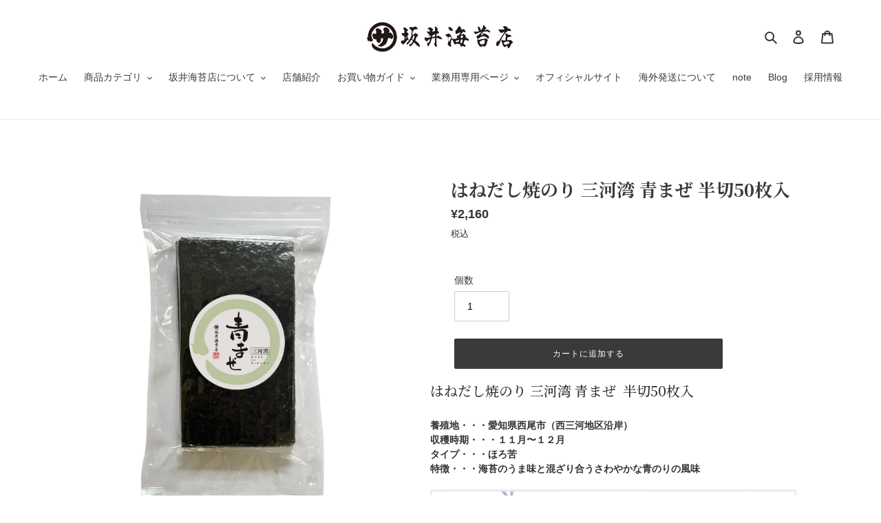

--- FILE ---
content_type: text/html; charset=utf-8
request_url: https://sakainori.shop/products/aomaze-han-3
body_size: 30386
content:
<!doctype html>
<html class="no-js" lang="ja">
<head>

  <meta charset="utf-8">
  <meta http-equiv="X-UA-Compatible" content="IE=edge,chrome=1">
  <meta name="viewport" content="width=device-width,initial-scale=1">
  <meta name="theme-color" content="#3a3a3a"><link rel="canonical" href="https://sakainori.shop/products/aomaze-han-3"><title>はねだし焼のり 三河湾 青まぜ 半切50枚入
&ndash; 株式会社坂井海苔店</title><meta name="description" content="はねだし焼のり 三河湾 青まぜ  半切50枚入 養殖地・・・愛知県西尾市（西三河地区沿岸）収穫時期・・・１１月〜１２月タイプ・・・ほろ苦特徴・・・海苔のうま味と混ざり合うさわやかな青のりの風味 産地    - 三河（三河湾）- 三河湾は、知多半島と渥美半島に囲まれていることと、北側に山があるために北西からのさえぎられることで、波風の少ない大変穏やかな環境が保たれています。 三河湾に流れ込む矢作川流域の西三河地区では、良質な漁場が広がり、海苔養殖の他にアサリやトリ貝などの良質な貝類が採れる地域としても有名です。沿岸地域行われる柵を立てて網を張る支柱方式で海苔が養殖されます。 栄養が豊富なため、特に12月から1月にかけて採れる海苔は、旨"><!-- /snippets/social-meta-tags.liquid -->




<meta property="og:site_name" content="株式会社坂井海苔店">
<meta property="og:url" content="https://sakainori.shop/products/aomaze-han-3">
<meta property="og:title" content="はねだし焼のり 三河湾 青まぜ 半切50枚入">
<meta property="og:type" content="product">
<meta property="og:description" content="はねだし焼のり 三河湾 青まぜ  半切50枚入 養殖地・・・愛知県西尾市（西三河地区沿岸）収穫時期・・・１１月〜１２月タイプ・・・ほろ苦特徴・・・海苔のうま味と混ざり合うさわやかな青のりの風味 産地    - 三河（三河湾）- 三河湾は、知多半島と渥美半島に囲まれていることと、北側に山があるために北西からのさえぎられることで、波風の少ない大変穏やかな環境が保たれています。 三河湾に流れ込む矢作川流域の西三河地区では、良質な漁場が広がり、海苔養殖の他にアサリやトリ貝などの良質な貝類が採れる地域としても有名です。沿岸地域行われる柵を立てて網を張る支柱方式で海苔が養殖されます。 栄養が豊富なため、特に12月から1月にかけて採れる海苔は、旨">

  <meta property="og:price:amount" content="2,160">
  <meta property="og:price:currency" content="JPY">

<meta property="og:image" content="http://sakainori.shop/cdn/shop/files/25_c6a48e32-8f61-4ad1-b2bc-0111ea427a11_1200x1200.jpg?v=1751942588"><meta property="og:image" content="http://sakainori.shop/cdn/shop/products/aomaze-10_1200x1200.jpg?v=1751942588"><meta property="og:image" content="http://sakainori.shop/cdn/shop/products/1_ba1ed208-3efa-45c1-8dbe-345a9aebbd77_1200x1200.jpg?v=1751942588">
<meta property="og:image:secure_url" content="https://sakainori.shop/cdn/shop/files/25_c6a48e32-8f61-4ad1-b2bc-0111ea427a11_1200x1200.jpg?v=1751942588"><meta property="og:image:secure_url" content="https://sakainori.shop/cdn/shop/products/aomaze-10_1200x1200.jpg?v=1751942588"><meta property="og:image:secure_url" content="https://sakainori.shop/cdn/shop/products/1_ba1ed208-3efa-45c1-8dbe-345a9aebbd77_1200x1200.jpg?v=1751942588">


<meta name="twitter:card" content="summary_large_image">
<meta name="twitter:title" content="はねだし焼のり 三河湾 青まぜ 半切50枚入">
<meta name="twitter:description" content="はねだし焼のり 三河湾 青まぜ  半切50枚入 養殖地・・・愛知県西尾市（西三河地区沿岸）収穫時期・・・１１月〜１２月タイプ・・・ほろ苦特徴・・・海苔のうま味と混ざり合うさわやかな青のりの風味 産地    - 三河（三河湾）- 三河湾は、知多半島と渥美半島に囲まれていることと、北側に山があるために北西からのさえぎられることで、波風の少ない大変穏やかな環境が保たれています。 三河湾に流れ込む矢作川流域の西三河地区では、良質な漁場が広がり、海苔養殖の他にアサリやトリ貝などの良質な貝類が採れる地域としても有名です。沿岸地域行われる柵を立てて網を張る支柱方式で海苔が養殖されます。 栄養が豊富なため、特に12月から1月にかけて採れる海苔は、旨">


  <link href="//sakainori.shop/cdn/shop/t/5/assets/theme.scss.css?v=126640575649876268311759259924" rel="stylesheet" type="text/css" media="all" />
    <link href="//sakainori.shop/cdn/shop/t/5/assets/original.scss.css?v=26970184643284409021637118434" rel="stylesheet" type="text/css" media="all" />
      <link href="//sakainori.shop/cdn/shop/t/5/assets/original2.scss.css?v=1580" rel="stylesheet" type="text/css" media="all" />

  <script>
    var theme = {
      breakpoints: {
        medium: 750,
        large: 990,
        widescreen: 1400
      },
      strings: {
        addToCart: "カートに追加する",
        soldOut: "売り切れ",
        unavailable: "お取り扱いできません",
        regularPrice: "通常価格",
        salePrice: "販売価格",
        sale: "セール",
        fromLowestPrice: "[price]から",
        vendor: "販売元",
        showMore: "表示を増やす",
        showLess: "表示を減らす",
        searchFor: "検索する",
        addressError: "住所を調べる際にエラーが発生しました",
        addressNoResults: "その住所は見つかりませんでした",
        addressQueryLimit: "Google APIの使用量の制限を超えました。\u003ca href=\"https:\/\/developers.google.com\/maps\/premium\/usage-limits\"\u003eプレミアムプラン\u003c\/a\u003eへのアップグレードをご検討ください。",
        authError: "あなたのGoogle Mapsのアカウント認証で問題が発生しました。",
        newWindow: "新しいウィンドウで開く",
        external: "外部のウェブサイトに移動します。",
        newWindowExternal: "外部のウェブサイトを新しいウィンドウで開く",
        removeLabel: "[product] を削除する",
        update: "アップデート",
        quantity: "数量",
        discountedTotal: "ディスカウント合計",
        regularTotal: "通常合計",
        priceColumn: "ディスカウントの詳細については価格列を参照してください。",
        quantityMinimumMessage: "数量は1以上でなければなりません",
        cartError: "あなたのカートをアップデートするときにエラーが発生しました。再度お試しください。",
        removedItemMessage: "カートから \u003cspan class=\"cart__removed-product-details\"\u003e([quantity]) 個の[link]\u003c\/span\u003eが消去されました。",
        unitPrice: "単価",
        unitPriceSeparator: "あたり",
        oneCartCount: "1個のアイテム",
        otherCartCount: "[count]個のアイテム",
        quantityLabel: "数量: [count]",
        products: "商品",
        loading: "読み込んでいます",
        number_of_results: "[result_number]\/[results_count]",
        number_of_results_found: "[results_count]件の結果が見つかりました",
        one_result_found: "1件の結果が見つかりました"
      },
      moneyFormat: "¥{{amount_no_decimals}}",
      moneyFormatWithCurrency: "¥{{amount_no_decimals}} JPY",
      settings: {
        predictiveSearchEnabled: true,
        predictiveSearchShowPrice: false,
        predictiveSearchShowVendor: false
      }
    }

    document.documentElement.className = document.documentElement.className.replace('no-js', 'js');
  </script><script src="//sakainori.shop/cdn/shop/t/5/assets/lazysizes.js?v=94224023136283657951594531821" async="async"></script>
  <script src="//sakainori.shop/cdn/shop/t/5/assets/vendor.js?v=85833464202832145531594531823" defer="defer"></script>
  <script src="//sakainori.shop/cdn/shop/t/5/assets/theme.js?v=89031576585505892971594531822" defer="defer"></script>

  <script>window.performance && window.performance.mark && window.performance.mark('shopify.content_for_header.start');</script><meta name="facebook-domain-verification" content="rrd2212l4pnnpxdxm5pw8pwcq0zklj">
<meta name="facebook-domain-verification" content="6kbvb6y7pyliyw3auviwzkjzfh3u0i">
<meta id="shopify-digital-wallet" name="shopify-digital-wallet" content="/25602818153/digital_wallets/dialog">
<meta name="shopify-checkout-api-token" content="49d21b380b5d3604e12d6b91d06e6a8e">
<meta id="in-context-paypal-metadata" data-shop-id="25602818153" data-venmo-supported="false" data-environment="production" data-locale="ja_JP" data-paypal-v4="true" data-currency="JPY">
<link rel="alternate" hreflang="x-default" href="https://sakainori.shop/products/aomaze-han-3">
<link rel="alternate" hreflang="ja" href="https://sakainori.shop/products/aomaze-han-3">
<link rel="alternate" hreflang="ja-US" href="https://sakainori.shop/ja-us/products/aomaze-han-3">
<link rel="alternate" hreflang="ja-CA" href="https://sakainori.shop/ja-ca/products/aomaze-han-3">
<link rel="alternate" type="application/json+oembed" href="https://sakainori.shop/products/aomaze-han-3.oembed">
<script async="async" src="/checkouts/internal/preloads.js?locale=ja-JP"></script>
<link rel="preconnect" href="https://shop.app" crossorigin="anonymous">
<script async="async" src="https://shop.app/checkouts/internal/preloads.js?locale=ja-JP&shop_id=25602818153" crossorigin="anonymous"></script>
<script id="apple-pay-shop-capabilities" type="application/json">{"shopId":25602818153,"countryCode":"JP","currencyCode":"JPY","merchantCapabilities":["supports3DS"],"merchantId":"gid:\/\/shopify\/Shop\/25602818153","merchantName":"株式会社坂井海苔店","requiredBillingContactFields":["postalAddress","email","phone"],"requiredShippingContactFields":["postalAddress","email","phone"],"shippingType":"shipping","supportedNetworks":["visa","masterCard","amex","jcb","discover"],"total":{"type":"pending","label":"株式会社坂井海苔店","amount":"1.00"},"shopifyPaymentsEnabled":true,"supportsSubscriptions":true}</script>
<script id="shopify-features" type="application/json">{"accessToken":"49d21b380b5d3604e12d6b91d06e6a8e","betas":["rich-media-storefront-analytics"],"domain":"sakainori.shop","predictiveSearch":false,"shopId":25602818153,"locale":"ja"}</script>
<script>var Shopify = Shopify || {};
Shopify.shop = "sakainori.myshopify.com";
Shopify.locale = "ja";
Shopify.currency = {"active":"JPY","rate":"1.0"};
Shopify.country = "JP";
Shopify.theme = {"name":"Debut","id":83470450793,"schema_name":"Debut","schema_version":"16.7.1","theme_store_id":796,"role":"main"};
Shopify.theme.handle = "null";
Shopify.theme.style = {"id":null,"handle":null};
Shopify.cdnHost = "sakainori.shop/cdn";
Shopify.routes = Shopify.routes || {};
Shopify.routes.root = "/";</script>
<script type="module">!function(o){(o.Shopify=o.Shopify||{}).modules=!0}(window);</script>
<script>!function(o){function n(){var o=[];function n(){o.push(Array.prototype.slice.apply(arguments))}return n.q=o,n}var t=o.Shopify=o.Shopify||{};t.loadFeatures=n(),t.autoloadFeatures=n()}(window);</script>
<script>
  window.ShopifyPay = window.ShopifyPay || {};
  window.ShopifyPay.apiHost = "shop.app\/pay";
  window.ShopifyPay.redirectState = null;
</script>
<script id="shop-js-analytics" type="application/json">{"pageType":"product"}</script>
<script defer="defer" async type="module" src="//sakainori.shop/cdn/shopifycloud/shop-js/modules/v2/client.init-shop-cart-sync_0MstufBG.ja.esm.js"></script>
<script defer="defer" async type="module" src="//sakainori.shop/cdn/shopifycloud/shop-js/modules/v2/chunk.common_jll-23Z1.esm.js"></script>
<script defer="defer" async type="module" src="//sakainori.shop/cdn/shopifycloud/shop-js/modules/v2/chunk.modal_HXih6-AF.esm.js"></script>
<script type="module">
  await import("//sakainori.shop/cdn/shopifycloud/shop-js/modules/v2/client.init-shop-cart-sync_0MstufBG.ja.esm.js");
await import("//sakainori.shop/cdn/shopifycloud/shop-js/modules/v2/chunk.common_jll-23Z1.esm.js");
await import("//sakainori.shop/cdn/shopifycloud/shop-js/modules/v2/chunk.modal_HXih6-AF.esm.js");

  window.Shopify.SignInWithShop?.initShopCartSync?.({"fedCMEnabled":true,"windoidEnabled":true});

</script>
<script>
  window.Shopify = window.Shopify || {};
  if (!window.Shopify.featureAssets) window.Shopify.featureAssets = {};
  window.Shopify.featureAssets['shop-js'] = {"shop-cart-sync":["modules/v2/client.shop-cart-sync_DN7iwvRY.ja.esm.js","modules/v2/chunk.common_jll-23Z1.esm.js","modules/v2/chunk.modal_HXih6-AF.esm.js"],"init-fed-cm":["modules/v2/client.init-fed-cm_DmZOWWut.ja.esm.js","modules/v2/chunk.common_jll-23Z1.esm.js","modules/v2/chunk.modal_HXih6-AF.esm.js"],"shop-cash-offers":["modules/v2/client.shop-cash-offers_HFfvn_Gz.ja.esm.js","modules/v2/chunk.common_jll-23Z1.esm.js","modules/v2/chunk.modal_HXih6-AF.esm.js"],"shop-login-button":["modules/v2/client.shop-login-button_BVN3pvk0.ja.esm.js","modules/v2/chunk.common_jll-23Z1.esm.js","modules/v2/chunk.modal_HXih6-AF.esm.js"],"pay-button":["modules/v2/client.pay-button_CyS_4GVi.ja.esm.js","modules/v2/chunk.common_jll-23Z1.esm.js","modules/v2/chunk.modal_HXih6-AF.esm.js"],"shop-button":["modules/v2/client.shop-button_zh22db91.ja.esm.js","modules/v2/chunk.common_jll-23Z1.esm.js","modules/v2/chunk.modal_HXih6-AF.esm.js"],"avatar":["modules/v2/client.avatar_BTnouDA3.ja.esm.js"],"init-windoid":["modules/v2/client.init-windoid_BlVJIuJ5.ja.esm.js","modules/v2/chunk.common_jll-23Z1.esm.js","modules/v2/chunk.modal_HXih6-AF.esm.js"],"init-shop-for-new-customer-accounts":["modules/v2/client.init-shop-for-new-customer-accounts_BqzwtUK7.ja.esm.js","modules/v2/client.shop-login-button_BVN3pvk0.ja.esm.js","modules/v2/chunk.common_jll-23Z1.esm.js","modules/v2/chunk.modal_HXih6-AF.esm.js"],"init-shop-email-lookup-coordinator":["modules/v2/client.init-shop-email-lookup-coordinator_DKDv3hKi.ja.esm.js","modules/v2/chunk.common_jll-23Z1.esm.js","modules/v2/chunk.modal_HXih6-AF.esm.js"],"init-shop-cart-sync":["modules/v2/client.init-shop-cart-sync_0MstufBG.ja.esm.js","modules/v2/chunk.common_jll-23Z1.esm.js","modules/v2/chunk.modal_HXih6-AF.esm.js"],"shop-toast-manager":["modules/v2/client.shop-toast-manager_BkVvTGW3.ja.esm.js","modules/v2/chunk.common_jll-23Z1.esm.js","modules/v2/chunk.modal_HXih6-AF.esm.js"],"init-customer-accounts":["modules/v2/client.init-customer-accounts_CZbUHFPX.ja.esm.js","modules/v2/client.shop-login-button_BVN3pvk0.ja.esm.js","modules/v2/chunk.common_jll-23Z1.esm.js","modules/v2/chunk.modal_HXih6-AF.esm.js"],"init-customer-accounts-sign-up":["modules/v2/client.init-customer-accounts-sign-up_C0QA8nCd.ja.esm.js","modules/v2/client.shop-login-button_BVN3pvk0.ja.esm.js","modules/v2/chunk.common_jll-23Z1.esm.js","modules/v2/chunk.modal_HXih6-AF.esm.js"],"shop-follow-button":["modules/v2/client.shop-follow-button_CSkbpFfm.ja.esm.js","modules/v2/chunk.common_jll-23Z1.esm.js","modules/v2/chunk.modal_HXih6-AF.esm.js"],"checkout-modal":["modules/v2/client.checkout-modal_rYdHFJTE.ja.esm.js","modules/v2/chunk.common_jll-23Z1.esm.js","modules/v2/chunk.modal_HXih6-AF.esm.js"],"shop-login":["modules/v2/client.shop-login_DeXIozZF.ja.esm.js","modules/v2/chunk.common_jll-23Z1.esm.js","modules/v2/chunk.modal_HXih6-AF.esm.js"],"lead-capture":["modules/v2/client.lead-capture_DGEoeVgo.ja.esm.js","modules/v2/chunk.common_jll-23Z1.esm.js","modules/v2/chunk.modal_HXih6-AF.esm.js"],"payment-terms":["modules/v2/client.payment-terms_BXPcfuME.ja.esm.js","modules/v2/chunk.common_jll-23Z1.esm.js","modules/v2/chunk.modal_HXih6-AF.esm.js"]};
</script>
<script>(function() {
  var isLoaded = false;
  function asyncLoad() {
    if (isLoaded) return;
    isLoaded = true;
    var urls = ["https:\/\/delivery-date-and-time-picker.amp.tokyo\/script_tags\/cart_attributes.js?shop=sakainori.myshopify.com"];
    for (var i = 0; i < urls.length; i++) {
      var s = document.createElement('script');
      s.type = 'text/javascript';
      s.async = true;
      s.src = urls[i];
      var x = document.getElementsByTagName('script')[0];
      x.parentNode.insertBefore(s, x);
    }
  };
  if(window.attachEvent) {
    window.attachEvent('onload', asyncLoad);
  } else {
    window.addEventListener('load', asyncLoad, false);
  }
})();</script>
<script id="__st">var __st={"a":25602818153,"offset":32400,"reqid":"2fa027e8-b5d7-473c-a92b-9b3d7bda3d91-1769368651","pageurl":"sakainori.shop\/products\/aomaze-han-3","u":"5be101154f5a","p":"product","rtyp":"product","rid":3639191437417};</script>
<script>window.ShopifyPaypalV4VisibilityTracking = true;</script>
<script id="captcha-bootstrap">!function(){'use strict';const t='contact',e='account',n='new_comment',o=[[t,t],['blogs',n],['comments',n],[t,'customer']],c=[[e,'customer_login'],[e,'guest_login'],[e,'recover_customer_password'],[e,'create_customer']],r=t=>t.map((([t,e])=>`form[action*='/${t}']:not([data-nocaptcha='true']) input[name='form_type'][value='${e}']`)).join(','),a=t=>()=>t?[...document.querySelectorAll(t)].map((t=>t.form)):[];function s(){const t=[...o],e=r(t);return a(e)}const i='password',u='form_key',d=['recaptcha-v3-token','g-recaptcha-response','h-captcha-response',i],f=()=>{try{return window.sessionStorage}catch{return}},m='__shopify_v',_=t=>t.elements[u];function p(t,e,n=!1){try{const o=window.sessionStorage,c=JSON.parse(o.getItem(e)),{data:r}=function(t){const{data:e,action:n}=t;return t[m]||n?{data:e,action:n}:{data:t,action:n}}(c);for(const[e,n]of Object.entries(r))t.elements[e]&&(t.elements[e].value=n);n&&o.removeItem(e)}catch(o){console.error('form repopulation failed',{error:o})}}const l='form_type',E='cptcha';function T(t){t.dataset[E]=!0}const w=window,h=w.document,L='Shopify',v='ce_forms',y='captcha';let A=!1;((t,e)=>{const n=(g='f06e6c50-85a8-45c8-87d0-21a2b65856fe',I='https://cdn.shopify.com/shopifycloud/storefront-forms-hcaptcha/ce_storefront_forms_captcha_hcaptcha.v1.5.2.iife.js',D={infoText:'hCaptchaによる保護',privacyText:'プライバシー',termsText:'利用規約'},(t,e,n)=>{const o=w[L][v],c=o.bindForm;if(c)return c(t,g,e,D).then(n);var r;o.q.push([[t,g,e,D],n]),r=I,A||(h.body.append(Object.assign(h.createElement('script'),{id:'captcha-provider',async:!0,src:r})),A=!0)});var g,I,D;w[L]=w[L]||{},w[L][v]=w[L][v]||{},w[L][v].q=[],w[L][y]=w[L][y]||{},w[L][y].protect=function(t,e){n(t,void 0,e),T(t)},Object.freeze(w[L][y]),function(t,e,n,w,h,L){const[v,y,A,g]=function(t,e,n){const i=e?o:[],u=t?c:[],d=[...i,...u],f=r(d),m=r(i),_=r(d.filter((([t,e])=>n.includes(e))));return[a(f),a(m),a(_),s()]}(w,h,L),I=t=>{const e=t.target;return e instanceof HTMLFormElement?e:e&&e.form},D=t=>v().includes(t);t.addEventListener('submit',(t=>{const e=I(t);if(!e)return;const n=D(e)&&!e.dataset.hcaptchaBound&&!e.dataset.recaptchaBound,o=_(e),c=g().includes(e)&&(!o||!o.value);(n||c)&&t.preventDefault(),c&&!n&&(function(t){try{if(!f())return;!function(t){const e=f();if(!e)return;const n=_(t);if(!n)return;const o=n.value;o&&e.removeItem(o)}(t);const e=Array.from(Array(32),(()=>Math.random().toString(36)[2])).join('');!function(t,e){_(t)||t.append(Object.assign(document.createElement('input'),{type:'hidden',name:u})),t.elements[u].value=e}(t,e),function(t,e){const n=f();if(!n)return;const o=[...t.querySelectorAll(`input[type='${i}']`)].map((({name:t})=>t)),c=[...d,...o],r={};for(const[a,s]of new FormData(t).entries())c.includes(a)||(r[a]=s);n.setItem(e,JSON.stringify({[m]:1,action:t.action,data:r}))}(t,e)}catch(e){console.error('failed to persist form',e)}}(e),e.submit())}));const S=(t,e)=>{t&&!t.dataset[E]&&(n(t,e.some((e=>e===t))),T(t))};for(const o of['focusin','change'])t.addEventListener(o,(t=>{const e=I(t);D(e)&&S(e,y())}));const B=e.get('form_key'),M=e.get(l),P=B&&M;t.addEventListener('DOMContentLoaded',(()=>{const t=y();if(P)for(const e of t)e.elements[l].value===M&&p(e,B);[...new Set([...A(),...v().filter((t=>'true'===t.dataset.shopifyCaptcha))])].forEach((e=>S(e,t)))}))}(h,new URLSearchParams(w.location.search),n,t,e,['guest_login'])})(!0,!0)}();</script>
<script integrity="sha256-4kQ18oKyAcykRKYeNunJcIwy7WH5gtpwJnB7kiuLZ1E=" data-source-attribution="shopify.loadfeatures" defer="defer" src="//sakainori.shop/cdn/shopifycloud/storefront/assets/storefront/load_feature-a0a9edcb.js" crossorigin="anonymous"></script>
<script crossorigin="anonymous" defer="defer" src="//sakainori.shop/cdn/shopifycloud/storefront/assets/shopify_pay/storefront-65b4c6d7.js?v=20250812"></script>
<script data-source-attribution="shopify.dynamic_checkout.dynamic.init">var Shopify=Shopify||{};Shopify.PaymentButton=Shopify.PaymentButton||{isStorefrontPortableWallets:!0,init:function(){window.Shopify.PaymentButton.init=function(){};var t=document.createElement("script");t.src="https://sakainori.shop/cdn/shopifycloud/portable-wallets/latest/portable-wallets.ja.js",t.type="module",document.head.appendChild(t)}};
</script>
<script data-source-attribution="shopify.dynamic_checkout.buyer_consent">
  function portableWalletsHideBuyerConsent(e){var t=document.getElementById("shopify-buyer-consent"),n=document.getElementById("shopify-subscription-policy-button");t&&n&&(t.classList.add("hidden"),t.setAttribute("aria-hidden","true"),n.removeEventListener("click",e))}function portableWalletsShowBuyerConsent(e){var t=document.getElementById("shopify-buyer-consent"),n=document.getElementById("shopify-subscription-policy-button");t&&n&&(t.classList.remove("hidden"),t.removeAttribute("aria-hidden"),n.addEventListener("click",e))}window.Shopify?.PaymentButton&&(window.Shopify.PaymentButton.hideBuyerConsent=portableWalletsHideBuyerConsent,window.Shopify.PaymentButton.showBuyerConsent=portableWalletsShowBuyerConsent);
</script>
<script data-source-attribution="shopify.dynamic_checkout.cart.bootstrap">document.addEventListener("DOMContentLoaded",(function(){function t(){return document.querySelector("shopify-accelerated-checkout-cart, shopify-accelerated-checkout")}if(t())Shopify.PaymentButton.init();else{new MutationObserver((function(e,n){t()&&(Shopify.PaymentButton.init(),n.disconnect())})).observe(document.body,{childList:!0,subtree:!0})}}));
</script>
<link id="shopify-accelerated-checkout-styles" rel="stylesheet" media="screen" href="https://sakainori.shop/cdn/shopifycloud/portable-wallets/latest/accelerated-checkout-backwards-compat.css" crossorigin="anonymous">
<style id="shopify-accelerated-checkout-cart">
        #shopify-buyer-consent {
  margin-top: 1em;
  display: inline-block;
  width: 100%;
}

#shopify-buyer-consent.hidden {
  display: none;
}

#shopify-subscription-policy-button {
  background: none;
  border: none;
  padding: 0;
  text-decoration: underline;
  font-size: inherit;
  cursor: pointer;
}

#shopify-subscription-policy-button::before {
  box-shadow: none;
}

      </style>

<script>window.performance && window.performance.mark && window.performance.mark('shopify.content_for_header.end');</script>
  
  <meta name="google-site-verification" content="I9MUGT8s2JXwvbZG4kcrj_Iq-o__8UWXsHDOZdL2Khw" />
  
<link href="https://monorail-edge.shopifysvc.com" rel="dns-prefetch">
<script>(function(){if ("sendBeacon" in navigator && "performance" in window) {try {var session_token_from_headers = performance.getEntriesByType('navigation')[0].serverTiming.find(x => x.name == '_s').description;} catch {var session_token_from_headers = undefined;}var session_cookie_matches = document.cookie.match(/_shopify_s=([^;]*)/);var session_token_from_cookie = session_cookie_matches && session_cookie_matches.length === 2 ? session_cookie_matches[1] : "";var session_token = session_token_from_headers || session_token_from_cookie || "";function handle_abandonment_event(e) {var entries = performance.getEntries().filter(function(entry) {return /monorail-edge.shopifysvc.com/.test(entry.name);});if (!window.abandonment_tracked && entries.length === 0) {window.abandonment_tracked = true;var currentMs = Date.now();var navigation_start = performance.timing.navigationStart;var payload = {shop_id: 25602818153,url: window.location.href,navigation_start,duration: currentMs - navigation_start,session_token,page_type: "product"};window.navigator.sendBeacon("https://monorail-edge.shopifysvc.com/v1/produce", JSON.stringify({schema_id: "online_store_buyer_site_abandonment/1.1",payload: payload,metadata: {event_created_at_ms: currentMs,event_sent_at_ms: currentMs}}));}}window.addEventListener('pagehide', handle_abandonment_event);}}());</script>
<script id="web-pixels-manager-setup">(function e(e,d,r,n,o){if(void 0===o&&(o={}),!Boolean(null===(a=null===(i=window.Shopify)||void 0===i?void 0:i.analytics)||void 0===a?void 0:a.replayQueue)){var i,a;window.Shopify=window.Shopify||{};var t=window.Shopify;t.analytics=t.analytics||{};var s=t.analytics;s.replayQueue=[],s.publish=function(e,d,r){return s.replayQueue.push([e,d,r]),!0};try{self.performance.mark("wpm:start")}catch(e){}var l=function(){var e={modern:/Edge?\/(1{2}[4-9]|1[2-9]\d|[2-9]\d{2}|\d{4,})\.\d+(\.\d+|)|Firefox\/(1{2}[4-9]|1[2-9]\d|[2-9]\d{2}|\d{4,})\.\d+(\.\d+|)|Chrom(ium|e)\/(9{2}|\d{3,})\.\d+(\.\d+|)|(Maci|X1{2}).+ Version\/(15\.\d+|(1[6-9]|[2-9]\d|\d{3,})\.\d+)([,.]\d+|)( \(\w+\)|)( Mobile\/\w+|) Safari\/|Chrome.+OPR\/(9{2}|\d{3,})\.\d+\.\d+|(CPU[ +]OS|iPhone[ +]OS|CPU[ +]iPhone|CPU IPhone OS|CPU iPad OS)[ +]+(15[._]\d+|(1[6-9]|[2-9]\d|\d{3,})[._]\d+)([._]\d+|)|Android:?[ /-](13[3-9]|1[4-9]\d|[2-9]\d{2}|\d{4,})(\.\d+|)(\.\d+|)|Android.+Firefox\/(13[5-9]|1[4-9]\d|[2-9]\d{2}|\d{4,})\.\d+(\.\d+|)|Android.+Chrom(ium|e)\/(13[3-9]|1[4-9]\d|[2-9]\d{2}|\d{4,})\.\d+(\.\d+|)|SamsungBrowser\/([2-9]\d|\d{3,})\.\d+/,legacy:/Edge?\/(1[6-9]|[2-9]\d|\d{3,})\.\d+(\.\d+|)|Firefox\/(5[4-9]|[6-9]\d|\d{3,})\.\d+(\.\d+|)|Chrom(ium|e)\/(5[1-9]|[6-9]\d|\d{3,})\.\d+(\.\d+|)([\d.]+$|.*Safari\/(?![\d.]+ Edge\/[\d.]+$))|(Maci|X1{2}).+ Version\/(10\.\d+|(1[1-9]|[2-9]\d|\d{3,})\.\d+)([,.]\d+|)( \(\w+\)|)( Mobile\/\w+|) Safari\/|Chrome.+OPR\/(3[89]|[4-9]\d|\d{3,})\.\d+\.\d+|(CPU[ +]OS|iPhone[ +]OS|CPU[ +]iPhone|CPU IPhone OS|CPU iPad OS)[ +]+(10[._]\d+|(1[1-9]|[2-9]\d|\d{3,})[._]\d+)([._]\d+|)|Android:?[ /-](13[3-9]|1[4-9]\d|[2-9]\d{2}|\d{4,})(\.\d+|)(\.\d+|)|Mobile Safari.+OPR\/([89]\d|\d{3,})\.\d+\.\d+|Android.+Firefox\/(13[5-9]|1[4-9]\d|[2-9]\d{2}|\d{4,})\.\d+(\.\d+|)|Android.+Chrom(ium|e)\/(13[3-9]|1[4-9]\d|[2-9]\d{2}|\d{4,})\.\d+(\.\d+|)|Android.+(UC? ?Browser|UCWEB|U3)[ /]?(15\.([5-9]|\d{2,})|(1[6-9]|[2-9]\d|\d{3,})\.\d+)\.\d+|SamsungBrowser\/(5\.\d+|([6-9]|\d{2,})\.\d+)|Android.+MQ{2}Browser\/(14(\.(9|\d{2,})|)|(1[5-9]|[2-9]\d|\d{3,})(\.\d+|))(\.\d+|)|K[Aa][Ii]OS\/(3\.\d+|([4-9]|\d{2,})\.\d+)(\.\d+|)/},d=e.modern,r=e.legacy,n=navigator.userAgent;return n.match(d)?"modern":n.match(r)?"legacy":"unknown"}(),u="modern"===l?"modern":"legacy",c=(null!=n?n:{modern:"",legacy:""})[u],f=function(e){return[e.baseUrl,"/wpm","/b",e.hashVersion,"modern"===e.buildTarget?"m":"l",".js"].join("")}({baseUrl:d,hashVersion:r,buildTarget:u}),m=function(e){var d=e.version,r=e.bundleTarget,n=e.surface,o=e.pageUrl,i=e.monorailEndpoint;return{emit:function(e){var a=e.status,t=e.errorMsg,s=(new Date).getTime(),l=JSON.stringify({metadata:{event_sent_at_ms:s},events:[{schema_id:"web_pixels_manager_load/3.1",payload:{version:d,bundle_target:r,page_url:o,status:a,surface:n,error_msg:t},metadata:{event_created_at_ms:s}}]});if(!i)return console&&console.warn&&console.warn("[Web Pixels Manager] No Monorail endpoint provided, skipping logging."),!1;try{return self.navigator.sendBeacon.bind(self.navigator)(i,l)}catch(e){}var u=new XMLHttpRequest;try{return u.open("POST",i,!0),u.setRequestHeader("Content-Type","text/plain"),u.send(l),!0}catch(e){return console&&console.warn&&console.warn("[Web Pixels Manager] Got an unhandled error while logging to Monorail."),!1}}}}({version:r,bundleTarget:l,surface:e.surface,pageUrl:self.location.href,monorailEndpoint:e.monorailEndpoint});try{o.browserTarget=l,function(e){var d=e.src,r=e.async,n=void 0===r||r,o=e.onload,i=e.onerror,a=e.sri,t=e.scriptDataAttributes,s=void 0===t?{}:t,l=document.createElement("script"),u=document.querySelector("head"),c=document.querySelector("body");if(l.async=n,l.src=d,a&&(l.integrity=a,l.crossOrigin="anonymous"),s)for(var f in s)if(Object.prototype.hasOwnProperty.call(s,f))try{l.dataset[f]=s[f]}catch(e){}if(o&&l.addEventListener("load",o),i&&l.addEventListener("error",i),u)u.appendChild(l);else{if(!c)throw new Error("Did not find a head or body element to append the script");c.appendChild(l)}}({src:f,async:!0,onload:function(){if(!function(){var e,d;return Boolean(null===(d=null===(e=window.Shopify)||void 0===e?void 0:e.analytics)||void 0===d?void 0:d.initialized)}()){var d=window.webPixelsManager.init(e)||void 0;if(d){var r=window.Shopify.analytics;r.replayQueue.forEach((function(e){var r=e[0],n=e[1],o=e[2];d.publishCustomEvent(r,n,o)})),r.replayQueue=[],r.publish=d.publishCustomEvent,r.visitor=d.visitor,r.initialized=!0}}},onerror:function(){return m.emit({status:"failed",errorMsg:"".concat(f," has failed to load")})},sri:function(e){var d=/^sha384-[A-Za-z0-9+/=]+$/;return"string"==typeof e&&d.test(e)}(c)?c:"",scriptDataAttributes:o}),m.emit({status:"loading"})}catch(e){m.emit({status:"failed",errorMsg:(null==e?void 0:e.message)||"Unknown error"})}}})({shopId: 25602818153,storefrontBaseUrl: "https://sakainori.shop",extensionsBaseUrl: "https://extensions.shopifycdn.com/cdn/shopifycloud/web-pixels-manager",monorailEndpoint: "https://monorail-edge.shopifysvc.com/unstable/produce_batch",surface: "storefront-renderer",enabledBetaFlags: ["2dca8a86"],webPixelsConfigList: [{"id":"178880576","configuration":"{\"config\":\"{\\\"pixel_id\\\":\\\"G-JW6DV7NWHS\\\",\\\"gtag_events\\\":[{\\\"type\\\":\\\"purchase\\\",\\\"action_label\\\":\\\"G-JW6DV7NWHS\\\"},{\\\"type\\\":\\\"page_view\\\",\\\"action_label\\\":\\\"G-JW6DV7NWHS\\\"},{\\\"type\\\":\\\"view_item\\\",\\\"action_label\\\":\\\"G-JW6DV7NWHS\\\"},{\\\"type\\\":\\\"search\\\",\\\"action_label\\\":\\\"G-JW6DV7NWHS\\\"},{\\\"type\\\":\\\"add_to_cart\\\",\\\"action_label\\\":\\\"G-JW6DV7NWHS\\\"},{\\\"type\\\":\\\"begin_checkout\\\",\\\"action_label\\\":\\\"G-JW6DV7NWHS\\\"},{\\\"type\\\":\\\"add_payment_info\\\",\\\"action_label\\\":\\\"G-JW6DV7NWHS\\\"}],\\\"enable_monitoring_mode\\\":false}\"}","eventPayloadVersion":"v1","runtimeContext":"OPEN","scriptVersion":"b2a88bafab3e21179ed38636efcd8a93","type":"APP","apiClientId":1780363,"privacyPurposes":[],"dataSharingAdjustments":{"protectedCustomerApprovalScopes":["read_customer_address","read_customer_email","read_customer_name","read_customer_personal_data","read_customer_phone"]}},{"id":"97058880","configuration":"{\"pixel_id\":\"750436608992095\",\"pixel_type\":\"facebook_pixel\",\"metaapp_system_user_token\":\"-\"}","eventPayloadVersion":"v1","runtimeContext":"OPEN","scriptVersion":"ca16bc87fe92b6042fbaa3acc2fbdaa6","type":"APP","apiClientId":2329312,"privacyPurposes":["ANALYTICS","MARKETING","SALE_OF_DATA"],"dataSharingAdjustments":{"protectedCustomerApprovalScopes":["read_customer_address","read_customer_email","read_customer_name","read_customer_personal_data","read_customer_phone"]}},{"id":"shopify-app-pixel","configuration":"{}","eventPayloadVersion":"v1","runtimeContext":"STRICT","scriptVersion":"0450","apiClientId":"shopify-pixel","type":"APP","privacyPurposes":["ANALYTICS","MARKETING"]},{"id":"shopify-custom-pixel","eventPayloadVersion":"v1","runtimeContext":"LAX","scriptVersion":"0450","apiClientId":"shopify-pixel","type":"CUSTOM","privacyPurposes":["ANALYTICS","MARKETING"]}],isMerchantRequest: false,initData: {"shop":{"name":"株式会社坂井海苔店","paymentSettings":{"currencyCode":"JPY"},"myshopifyDomain":"sakainori.myshopify.com","countryCode":"JP","storefrontUrl":"https:\/\/sakainori.shop"},"customer":null,"cart":null,"checkout":null,"productVariants":[{"price":{"amount":2160.0,"currencyCode":"JPY"},"product":{"title":"はねだし焼のり 三河湾 青まぜ 半切50枚入","vendor":"株式会社坂井海苔店","id":"3639191437417","untranslatedTitle":"はねだし焼のり 三河湾 青まぜ 半切50枚入","url":"\/products\/aomaze-han-3","type":"はねだし焼のり"},"id":"28838162169961","image":{"src":"\/\/sakainori.shop\/cdn\/shop\/files\/25_c6a48e32-8f61-4ad1-b2bc-0111ea427a11.jpg?v=1751942588"},"sku":"","title":"Default Title","untranslatedTitle":"Default Title"}],"purchasingCompany":null},},"https://sakainori.shop/cdn","fcfee988w5aeb613cpc8e4bc33m6693e112",{"modern":"","legacy":""},{"shopId":"25602818153","storefrontBaseUrl":"https:\/\/sakainori.shop","extensionBaseUrl":"https:\/\/extensions.shopifycdn.com\/cdn\/shopifycloud\/web-pixels-manager","surface":"storefront-renderer","enabledBetaFlags":"[\"2dca8a86\"]","isMerchantRequest":"false","hashVersion":"fcfee988w5aeb613cpc8e4bc33m6693e112","publish":"custom","events":"[[\"page_viewed\",{}],[\"product_viewed\",{\"productVariant\":{\"price\":{\"amount\":2160.0,\"currencyCode\":\"JPY\"},\"product\":{\"title\":\"はねだし焼のり 三河湾 青まぜ 半切50枚入\",\"vendor\":\"株式会社坂井海苔店\",\"id\":\"3639191437417\",\"untranslatedTitle\":\"はねだし焼のり 三河湾 青まぜ 半切50枚入\",\"url\":\"\/products\/aomaze-han-3\",\"type\":\"はねだし焼のり\"},\"id\":\"28838162169961\",\"image\":{\"src\":\"\/\/sakainori.shop\/cdn\/shop\/files\/25_c6a48e32-8f61-4ad1-b2bc-0111ea427a11.jpg?v=1751942588\"},\"sku\":\"\",\"title\":\"Default Title\",\"untranslatedTitle\":\"Default Title\"}}]]"});</script><script>
  window.ShopifyAnalytics = window.ShopifyAnalytics || {};
  window.ShopifyAnalytics.meta = window.ShopifyAnalytics.meta || {};
  window.ShopifyAnalytics.meta.currency = 'JPY';
  var meta = {"product":{"id":3639191437417,"gid":"gid:\/\/shopify\/Product\/3639191437417","vendor":"株式会社坂井海苔店","type":"はねだし焼のり","handle":"aomaze-han-3","variants":[{"id":28838162169961,"price":216000,"name":"はねだし焼のり 三河湾 青まぜ 半切50枚入","public_title":null,"sku":""}],"remote":false},"page":{"pageType":"product","resourceType":"product","resourceId":3639191437417,"requestId":"2fa027e8-b5d7-473c-a92b-9b3d7bda3d91-1769368651"}};
  for (var attr in meta) {
    window.ShopifyAnalytics.meta[attr] = meta[attr];
  }
</script>
<script class="analytics">
  (function () {
    var customDocumentWrite = function(content) {
      var jquery = null;

      if (window.jQuery) {
        jquery = window.jQuery;
      } else if (window.Checkout && window.Checkout.$) {
        jquery = window.Checkout.$;
      }

      if (jquery) {
        jquery('body').append(content);
      }
    };

    var hasLoggedConversion = function(token) {
      if (token) {
        return document.cookie.indexOf('loggedConversion=' + token) !== -1;
      }
      return false;
    }

    var setCookieIfConversion = function(token) {
      if (token) {
        var twoMonthsFromNow = new Date(Date.now());
        twoMonthsFromNow.setMonth(twoMonthsFromNow.getMonth() + 2);

        document.cookie = 'loggedConversion=' + token + '; expires=' + twoMonthsFromNow;
      }
    }

    var trekkie = window.ShopifyAnalytics.lib = window.trekkie = window.trekkie || [];
    if (trekkie.integrations) {
      return;
    }
    trekkie.methods = [
      'identify',
      'page',
      'ready',
      'track',
      'trackForm',
      'trackLink'
    ];
    trekkie.factory = function(method) {
      return function() {
        var args = Array.prototype.slice.call(arguments);
        args.unshift(method);
        trekkie.push(args);
        return trekkie;
      };
    };
    for (var i = 0; i < trekkie.methods.length; i++) {
      var key = trekkie.methods[i];
      trekkie[key] = trekkie.factory(key);
    }
    trekkie.load = function(config) {
      trekkie.config = config || {};
      trekkie.config.initialDocumentCookie = document.cookie;
      var first = document.getElementsByTagName('script')[0];
      var script = document.createElement('script');
      script.type = 'text/javascript';
      script.onerror = function(e) {
        var scriptFallback = document.createElement('script');
        scriptFallback.type = 'text/javascript';
        scriptFallback.onerror = function(error) {
                var Monorail = {
      produce: function produce(monorailDomain, schemaId, payload) {
        var currentMs = new Date().getTime();
        var event = {
          schema_id: schemaId,
          payload: payload,
          metadata: {
            event_created_at_ms: currentMs,
            event_sent_at_ms: currentMs
          }
        };
        return Monorail.sendRequest("https://" + monorailDomain + "/v1/produce", JSON.stringify(event));
      },
      sendRequest: function sendRequest(endpointUrl, payload) {
        // Try the sendBeacon API
        if (window && window.navigator && typeof window.navigator.sendBeacon === 'function' && typeof window.Blob === 'function' && !Monorail.isIos12()) {
          var blobData = new window.Blob([payload], {
            type: 'text/plain'
          });

          if (window.navigator.sendBeacon(endpointUrl, blobData)) {
            return true;
          } // sendBeacon was not successful

        } // XHR beacon

        var xhr = new XMLHttpRequest();

        try {
          xhr.open('POST', endpointUrl);
          xhr.setRequestHeader('Content-Type', 'text/plain');
          xhr.send(payload);
        } catch (e) {
          console.log(e);
        }

        return false;
      },
      isIos12: function isIos12() {
        return window.navigator.userAgent.lastIndexOf('iPhone; CPU iPhone OS 12_') !== -1 || window.navigator.userAgent.lastIndexOf('iPad; CPU OS 12_') !== -1;
      }
    };
    Monorail.produce('monorail-edge.shopifysvc.com',
      'trekkie_storefront_load_errors/1.1',
      {shop_id: 25602818153,
      theme_id: 83470450793,
      app_name: "storefront",
      context_url: window.location.href,
      source_url: "//sakainori.shop/cdn/s/trekkie.storefront.8d95595f799fbf7e1d32231b9a28fd43b70c67d3.min.js"});

        };
        scriptFallback.async = true;
        scriptFallback.src = '//sakainori.shop/cdn/s/trekkie.storefront.8d95595f799fbf7e1d32231b9a28fd43b70c67d3.min.js';
        first.parentNode.insertBefore(scriptFallback, first);
      };
      script.async = true;
      script.src = '//sakainori.shop/cdn/s/trekkie.storefront.8d95595f799fbf7e1d32231b9a28fd43b70c67d3.min.js';
      first.parentNode.insertBefore(script, first);
    };
    trekkie.load(
      {"Trekkie":{"appName":"storefront","development":false,"defaultAttributes":{"shopId":25602818153,"isMerchantRequest":null,"themeId":83470450793,"themeCityHash":"11643282968628180811","contentLanguage":"ja","currency":"JPY","eventMetadataId":"18ae84ad-3c64-476d-a573-01d6d45da487"},"isServerSideCookieWritingEnabled":true,"monorailRegion":"shop_domain","enabledBetaFlags":["65f19447"]},"Session Attribution":{},"S2S":{"facebookCapiEnabled":true,"source":"trekkie-storefront-renderer","apiClientId":580111}}
    );

    var loaded = false;
    trekkie.ready(function() {
      if (loaded) return;
      loaded = true;

      window.ShopifyAnalytics.lib = window.trekkie;

      var originalDocumentWrite = document.write;
      document.write = customDocumentWrite;
      try { window.ShopifyAnalytics.merchantGoogleAnalytics.call(this); } catch(error) {};
      document.write = originalDocumentWrite;

      window.ShopifyAnalytics.lib.page(null,{"pageType":"product","resourceType":"product","resourceId":3639191437417,"requestId":"2fa027e8-b5d7-473c-a92b-9b3d7bda3d91-1769368651","shopifyEmitted":true});

      var match = window.location.pathname.match(/checkouts\/(.+)\/(thank_you|post_purchase)/)
      var token = match? match[1]: undefined;
      if (!hasLoggedConversion(token)) {
        setCookieIfConversion(token);
        window.ShopifyAnalytics.lib.track("Viewed Product",{"currency":"JPY","variantId":28838162169961,"productId":3639191437417,"productGid":"gid:\/\/shopify\/Product\/3639191437417","name":"はねだし焼のり 三河湾 青まぜ 半切50枚入","price":"2160","sku":"","brand":"株式会社坂井海苔店","variant":null,"category":"はねだし焼のり","nonInteraction":true,"remote":false},undefined,undefined,{"shopifyEmitted":true});
      window.ShopifyAnalytics.lib.track("monorail:\/\/trekkie_storefront_viewed_product\/1.1",{"currency":"JPY","variantId":28838162169961,"productId":3639191437417,"productGid":"gid:\/\/shopify\/Product\/3639191437417","name":"はねだし焼のり 三河湾 青まぜ 半切50枚入","price":"2160","sku":"","brand":"株式会社坂井海苔店","variant":null,"category":"はねだし焼のり","nonInteraction":true,"remote":false,"referer":"https:\/\/sakainori.shop\/products\/aomaze-han-3"});
      }
    });


        var eventsListenerScript = document.createElement('script');
        eventsListenerScript.async = true;
        eventsListenerScript.src = "//sakainori.shop/cdn/shopifycloud/storefront/assets/shop_events_listener-3da45d37.js";
        document.getElementsByTagName('head')[0].appendChild(eventsListenerScript);

})();</script>
  <script>
  if (!window.ga || (window.ga && typeof window.ga !== 'function')) {
    window.ga = function ga() {
      (window.ga.q = window.ga.q || []).push(arguments);
      if (window.Shopify && window.Shopify.analytics && typeof window.Shopify.analytics.publish === 'function') {
        window.Shopify.analytics.publish("ga_stub_called", {}, {sendTo: "google_osp_migration"});
      }
      console.error("Shopify's Google Analytics stub called with:", Array.from(arguments), "\nSee https://help.shopify.com/manual/promoting-marketing/pixels/pixel-migration#google for more information.");
    };
    if (window.Shopify && window.Shopify.analytics && typeof window.Shopify.analytics.publish === 'function') {
      window.Shopify.analytics.publish("ga_stub_initialized", {}, {sendTo: "google_osp_migration"});
    }
  }
</script>
<script
  defer
  src="https://sakainori.shop/cdn/shopifycloud/perf-kit/shopify-perf-kit-3.0.4.min.js"
  data-application="storefront-renderer"
  data-shop-id="25602818153"
  data-render-region="gcp-us-east1"
  data-page-type="product"
  data-theme-instance-id="83470450793"
  data-theme-name="Debut"
  data-theme-version="16.7.1"
  data-monorail-region="shop_domain"
  data-resource-timing-sampling-rate="10"
  data-shs="true"
  data-shs-beacon="true"
  data-shs-export-with-fetch="true"
  data-shs-logs-sample-rate="1"
  data-shs-beacon-endpoint="https://sakainori.shop/api/collect"
></script>
</head>

<body class="template-product">

  <a class="in-page-link visually-hidden skip-link" href="#MainContent">コンテンツにスキップする</a><style data-shopify>

  .cart-popup {
    box-shadow: 1px 1px 10px 2px rgba(235, 235, 235, 0.5);
  }</style><div class="cart-popup-wrapper cart-popup-wrapper--hidden" role="dialog" aria-modal="true" aria-labelledby="CartPopupHeading" data-cart-popup-wrapper>
  <div class="cart-popup" data-cart-popup tabindex="-1">
    <div class="cart-popup__header">
      <h2 id="CartPopupHeading" class="cart-popup__heading">カートに追加済み</h2>
      <button class="cart-popup__close" aria-label="閉じる" data-cart-popup-close><svg aria-hidden="true" focusable="false" role="presentation" class="icon icon-close" viewBox="0 0 40 40"><path d="M23.868 20.015L39.117 4.78c1.11-1.108 1.11-2.77 0-3.877-1.109-1.108-2.773-1.108-3.882 0L19.986 16.137 4.737.904C3.628-.204 1.965-.204.856.904c-1.11 1.108-1.11 2.77 0 3.877l15.249 15.234L.855 35.248c-1.108 1.108-1.108 2.77 0 3.877.555.554 1.248.831 1.942.831s1.386-.277 1.94-.83l15.25-15.234 15.248 15.233c.555.554 1.248.831 1.941.831s1.387-.277 1.941-.83c1.11-1.109 1.11-2.77 0-3.878L23.868 20.015z" class="layer"/></svg></button>
    </div>
    <div class="cart-popup-item">
      <div class="cart-popup-item__image-wrapper hide" data-cart-popup-image-wrapper>
        <div class="cart-popup-item__image cart-popup-item__image--placeholder" data-cart-popup-image-placeholder>
          <div data-placeholder-size></div>
          <div class="placeholder-background placeholder-background--animation"></div>
        </div>
      </div>
      <div class="cart-popup-item__description">
        <div>
          <h3 class="cart-popup-item__title" data-cart-popup-title></h3>
          <ul class="product-details" aria-label="商品の詳細" data-cart-popup-product-details></ul>
        </div>
        <div class="cart-popup-item__quantity">
          <span class="visually-hidden" data-cart-popup-quantity-label></span>
          <span aria-hidden="true">数量:</span>
          <span aria-hidden="true" data-cart-popup-quantity></span>
        </div>
      </div>
    </div>

    <a href="/cart" class="cart-popup__cta-link btn btn--secondary-accent">
      カートを見る (<span data-cart-popup-cart-quantity></span>)
    </a>

    <div class="cart-popup__dismiss">
      <button class="cart-popup__dismiss-button text-link text-link--accent" data-cart-popup-dismiss>
        買い物を続ける
      </button>
    </div>
  </div>
</div>

<div id="shopify-section-header" class="shopify-section">
  <style>
    
      .site-header__logo-image {
        max-width: 215px;
      }
    

    
  </style>


<div id="SearchDrawer" class="search-bar drawer drawer--top" role="dialog" aria-modal="true" aria-label="検索する" data-predictive-search-drawer>
  <div class="search-bar__interior">
    <div class="search-form__container" data-search-form-container>
      <form class="search-form search-bar__form" action="/search" method="get" role="search">
        <div class="search-form__input-wrapper">
          <input
            type="text"
            name="q"
            placeholder="検索する"
            role="combobox"
            aria-autocomplete="list"
            aria-owns="predictive-search-results"
            aria-expanded="false"
            aria-label="検索する"
            aria-haspopup="listbox"
            class="search-form__input search-bar__input"
            data-predictive-search-drawer-input
          />
          <input type="hidden" name="options[prefix]" value="last" aria-hidden="true" />
          <div class="predictive-search-wrapper predictive-search-wrapper--drawer" data-predictive-search-mount="drawer"></div>
        </div>

        <button class="search-bar__submit search-form__submit"
          type="submit"
          data-search-form-submit>
          <svg aria-hidden="true" focusable="false" role="presentation" class="icon icon-search" viewBox="0 0 37 40"><path d="M35.6 36l-9.8-9.8c4.1-5.4 3.6-13.2-1.3-18.1-5.4-5.4-14.2-5.4-19.7 0-5.4 5.4-5.4 14.2 0 19.7 2.6 2.6 6.1 4.1 9.8 4.1 3 0 5.9-1 8.3-2.8l9.8 9.8c.4.4.9.6 1.4.6s1-.2 1.4-.6c.9-.9.9-2.1.1-2.9zm-20.9-8.2c-2.6 0-5.1-1-7-2.9-3.9-3.9-3.9-10.1 0-14C9.6 9 12.2 8 14.7 8s5.1 1 7 2.9c3.9 3.9 3.9 10.1 0 14-1.9 1.9-4.4 2.9-7 2.9z"/></svg>
          <span class="icon__fallback-text">送信</span>
        </button>
      </form>

      <div class="search-bar__actions">
        <button type="button" class="btn--link search-bar__close js-drawer-close">
          <svg aria-hidden="true" focusable="false" role="presentation" class="icon icon-close" viewBox="0 0 40 40"><path d="M23.868 20.015L39.117 4.78c1.11-1.108 1.11-2.77 0-3.877-1.109-1.108-2.773-1.108-3.882 0L19.986 16.137 4.737.904C3.628-.204 1.965-.204.856.904c-1.11 1.108-1.11 2.77 0 3.877l15.249 15.234L.855 35.248c-1.108 1.108-1.108 2.77 0 3.877.555.554 1.248.831 1.942.831s1.386-.277 1.94-.83l15.25-15.234 15.248 15.233c.555.554 1.248.831 1.941.831s1.387-.277 1.941-.83c1.11-1.109 1.11-2.77 0-3.878L23.868 20.015z" class="layer"/></svg>
          <span class="icon__fallback-text">検索を閉じる</span>
        </button>
      </div>
    </div>
  </div>
</div>


<div data-section-id="header" data-section-type="header-section" data-header-section>
  
    
  

  <header class="site-header logo--center" role="banner">
    <div class="grid grid--no-gutters grid--table site-header__mobile-nav">
      

      <div class="grid__item medium-up--one-third medium-up--push-one-third logo-align--center">
        
        
          <div class="h2 site-header__logo">
        
          
<a href="/" class="site-header__logo-image site-header__logo-image--centered">
              
              <img class="lazyload js"
                   src="//sakainori.shop/cdn/shop/files/20180823CS2_300x300.jpeg?v=1613768185"
                   data-src="//sakainori.shop/cdn/shop/files/20180823CS2_{width}x.jpeg?v=1613768185"
                   data-widths="[180, 360, 540, 720, 900, 1080, 1296, 1512, 1728, 2048]"
                   data-aspectratio="4.6259351620947635"
                   data-sizes="auto"
                   alt="株式会社坂井海苔店"
                   style="max-width: 215px">
              <noscript>
                
                <img src="//sakainori.shop/cdn/shop/files/20180823CS2_215x.jpeg?v=1613768185"
                     srcset="//sakainori.shop/cdn/shop/files/20180823CS2_215x.jpeg?v=1613768185 1x, //sakainori.shop/cdn/shop/files/20180823CS2_215x@2x.jpeg?v=1613768185 2x"
                     alt="株式会社坂井海苔店"
                     style="max-width: 215px;">
              </noscript>
            </a>
          
        
          </div>
        
      </div>

      

      <div class="grid__item medium-up--one-third medium-up--push-one-third text-right site-header__icons site-header__icons--plus">
        <div class="site-header__icons-wrapper">

          <button type="button" class="btn--link site-header__icon site-header__search-toggle js-drawer-open-top">
            <svg aria-hidden="true" focusable="false" role="presentation" class="icon icon-search" viewBox="0 0 37 40"><path d="M35.6 36l-9.8-9.8c4.1-5.4 3.6-13.2-1.3-18.1-5.4-5.4-14.2-5.4-19.7 0-5.4 5.4-5.4 14.2 0 19.7 2.6 2.6 6.1 4.1 9.8 4.1 3 0 5.9-1 8.3-2.8l9.8 9.8c.4.4.9.6 1.4.6s1-.2 1.4-.6c.9-.9.9-2.1.1-2.9zm-20.9-8.2c-2.6 0-5.1-1-7-2.9-3.9-3.9-3.9-10.1 0-14C9.6 9 12.2 8 14.7 8s5.1 1 7 2.9c3.9 3.9 3.9 10.1 0 14-1.9 1.9-4.4 2.9-7 2.9z"/></svg>
            <span class="icon__fallback-text">検索</span>
          </button>

          
            
              <a href="/account/login" class="site-header__icon site-header__account">
                <svg aria-hidden="true" focusable="false" role="presentation" class="icon icon-login" viewBox="0 0 28.33 37.68"><path d="M14.17 14.9a7.45 7.45 0 1 0-7.5-7.45 7.46 7.46 0 0 0 7.5 7.45zm0-10.91a3.45 3.45 0 1 1-3.5 3.46A3.46 3.46 0 0 1 14.17 4zM14.17 16.47A14.18 14.18 0 0 0 0 30.68c0 1.41.66 4 5.11 5.66a27.17 27.17 0 0 0 9.06 1.34c6.54 0 14.17-1.84 14.17-7a14.18 14.18 0 0 0-14.17-14.21zm0 17.21c-6.3 0-10.17-1.77-10.17-3a10.17 10.17 0 1 1 20.33 0c.01 1.23-3.86 3-10.16 3z"/></svg>
                <span class="icon__fallback-text">ログイン</span>
              </a>
            
          

          <a href="/cart" class="site-header__icon site-header__cart">
            <svg aria-hidden="true" focusable="false" role="presentation" class="icon icon-cart" viewBox="0 0 37 40"><path d="M36.5 34.8L33.3 8h-5.9C26.7 3.9 23 .8 18.5.8S10.3 3.9 9.6 8H3.7L.5 34.8c-.2 1.5.4 2.4.9 3 .5.5 1.4 1.2 3.1 1.2h28c1.3 0 2.4-.4 3.1-1.3.7-.7 1-1.8.9-2.9zm-18-30c2.2 0 4.1 1.4 4.7 3.2h-9.5c.7-1.9 2.6-3.2 4.8-3.2zM4.5 35l2.8-23h2.2v3c0 1.1.9 2 2 2s2-.9 2-2v-3h10v3c0 1.1.9 2 2 2s2-.9 2-2v-3h2.2l2.8 23h-28z"/></svg>
            <span class="icon__fallback-text">カート</span>
            <div id="CartCount" class="site-header__cart-count hide" data-cart-count-bubble>
              <span data-cart-count>0</span>
              <span class="icon__fallback-text medium-up--hide">個</span>
            </div>
          </a>

          
            <button type="button" class="btn--link site-header__icon site-header__menu js-mobile-nav-toggle mobile-nav--open" aria-controls="MobileNav"  aria-expanded="false" aria-label="メニュー">
              <svg aria-hidden="true" focusable="false" role="presentation" class="icon icon-hamburger" viewBox="0 0 37 40"><path d="M33.5 25h-30c-1.1 0-2-.9-2-2s.9-2 2-2h30c1.1 0 2 .9 2 2s-.9 2-2 2zm0-11.5h-30c-1.1 0-2-.9-2-2s.9-2 2-2h30c1.1 0 2 .9 2 2s-.9 2-2 2zm0 23h-30c-1.1 0-2-.9-2-2s.9-2 2-2h30c1.1 0 2 .9 2 2s-.9 2-2 2z"/></svg>
              <svg aria-hidden="true" focusable="false" role="presentation" class="icon icon-close" viewBox="0 0 40 40"><path d="M23.868 20.015L39.117 4.78c1.11-1.108 1.11-2.77 0-3.877-1.109-1.108-2.773-1.108-3.882 0L19.986 16.137 4.737.904C3.628-.204 1.965-.204.856.904c-1.11 1.108-1.11 2.77 0 3.877l15.249 15.234L.855 35.248c-1.108 1.108-1.108 2.77 0 3.877.555.554 1.248.831 1.942.831s1.386-.277 1.94-.83l15.25-15.234 15.248 15.233c.555.554 1.248.831 1.941.831s1.387-.277 1.941-.83c1.11-1.109 1.11-2.77 0-3.878L23.868 20.015z" class="layer"/></svg>
            </button>
          
        </div>

      </div>
    </div>

    <nav class="mobile-nav-wrapper medium-up--hide" role="navigation">
      <ul id="MobileNav" class="mobile-nav">
        
<li class="mobile-nav__item border-bottom">
            
              <a href="/"
                class="mobile-nav__link"
                
              >
                <span class="mobile-nav__label">ホーム</span>
              </a>
            
          </li>
        
<li class="mobile-nav__item border-bottom">
            
              
              <button type="button" class="btn--link js-toggle-submenu mobile-nav__link" data-target="商品カテゴリ-2" data-level="1" aria-expanded="false">
                <span class="mobile-nav__label">商品カテゴリ</span>
                <div class="mobile-nav__icon">
                  <svg aria-hidden="true" focusable="false" role="presentation" class="icon icon-chevron-right" viewBox="0 0 14 14"><path d="M3.871.604c.44-.439 1.152-.439 1.591 0l5.515 5.515s-.049-.049.003.004l.082.08c.439.44.44 1.153 0 1.592l-5.6 5.6a1.125 1.125 0 0 1-1.59-1.59L8.675 7 3.87 2.195a1.125 1.125 0 0 1 0-1.59z" fill="#fff"/></svg>
                </div>
              </button>
              <ul class="mobile-nav__dropdown" data-parent="商品カテゴリ-2" data-level="2">
                <li class="visually-hidden" tabindex="-1" data-menu-title="2">商品カテゴリ メニュー</li>
                <li class="mobile-nav__item border-bottom">
                  <div class="mobile-nav__table">
                    <div class="mobile-nav__table-cell mobile-nav__return">
                      <button class="btn--link js-toggle-submenu mobile-nav__return-btn" type="button" aria-expanded="true" aria-label="商品カテゴリ">
                        <svg aria-hidden="true" focusable="false" role="presentation" class="icon icon-chevron-left" viewBox="0 0 14 14"><path d="M10.129.604a1.125 1.125 0 0 0-1.591 0L3.023 6.12s.049-.049-.003.004l-.082.08c-.439.44-.44 1.153 0 1.592l5.6 5.6a1.125 1.125 0 0 0 1.59-1.59L5.325 7l4.805-4.805c.44-.439.44-1.151 0-1.59z" fill="#fff"/></svg>
                      </button>
                    </div>
                    <span class="mobile-nav__sublist-link mobile-nav__sublist-header mobile-nav__sublist-header--main-nav-parent">
                      <span class="mobile-nav__label">商品カテゴリ</span>
                    </span>
                  </div>
                </li>

                
                  <li class="mobile-nav__item border-bottom">
                    
                      
                      <button type="button" class="btn--link js-toggle-submenu mobile-nav__link mobile-nav__sublist-link" data-target="シリーズから選ぶ-2-1" aria-expanded="false">
                        <span class="mobile-nav__label">シリーズから選ぶ</span>
                        <div class="mobile-nav__icon">
                          <svg aria-hidden="true" focusable="false" role="presentation" class="icon icon-chevron-right" viewBox="0 0 14 14"><path d="M3.871.604c.44-.439 1.152-.439 1.591 0l5.515 5.515s-.049-.049.003.004l.082.08c.439.44.44 1.153 0 1.592l-5.6 5.6a1.125 1.125 0 0 1-1.59-1.59L8.675 7 3.87 2.195a1.125 1.125 0 0 1 0-1.59z" fill="#fff"/></svg>
                        </div>
                      </button>
                      <ul class="mobile-nav__dropdown" data-parent="シリーズから選ぶ-2-1" data-level="3">
                        <li class="visually-hidden" tabindex="-1" data-menu-title="3">シリーズから選ぶ メニュー</li>
                        <li class="mobile-nav__item border-bottom">
                          <div class="mobile-nav__table">
                            <div class="mobile-nav__table-cell mobile-nav__return">
                              <button type="button" class="btn--link js-toggle-submenu mobile-nav__return-btn" data-target="商品カテゴリ-2" aria-expanded="true" aria-label="シリーズから選ぶ">
                                <svg aria-hidden="true" focusable="false" role="presentation" class="icon icon-chevron-left" viewBox="0 0 14 14"><path d="M10.129.604a1.125 1.125 0 0 0-1.591 0L3.023 6.12s.049-.049-.003.004l-.082.08c-.439.44-.44 1.153 0 1.592l5.6 5.6a1.125 1.125 0 0 0 1.59-1.59L5.325 7l4.805-4.805c.44-.439.44-1.151 0-1.59z" fill="#fff"/></svg>
                              </button>
                            </div>
                            <a href="/collections/series"
                              class="mobile-nav__sublist-link mobile-nav__sublist-header"
                              
                            >
                              <span class="mobile-nav__label">シリーズから選ぶ</span>
                            </a>
                          </div>
                        </li>
                        
                          <li class="mobile-nav__item border-bottom">
                            <a href="/collections/premium-se"
                              class="mobile-nav__sublist-link"
                              
                            >
                              <span class="mobile-nav__label">一番摘み焼のりプレミアムSE</span>
                            </a>
                          </li>
                        
                          <li class="mobile-nav__item border-bottom">
                            <a href="/collections/premium"
                              class="mobile-nav__sublist-link"
                              
                            >
                              <span class="mobile-nav__label">一番摘み焼のりプレミアム</span>
                            </a>
                          </li>
                        
                          <li class="mobile-nav__item border-bottom">
                            <a href="/collections/ichibantsumi"
                              class="mobile-nav__sublist-link"
                              
                            >
                              <span class="mobile-nav__label">一番摘み焼のり</span>
                            </a>
                          </li>
                        
                          <li class="mobile-nav__item border-bottom">
                            <a href="/collections/sanchibetsu"
                              class="mobile-nav__sublist-link"
                              
                            >
                              <span class="mobile-nav__label">産地別焼のり</span>
                            </a>
                          </li>
                        
                          <li class="mobile-nav__item border-bottom">
                            <a href="/collections/hanedashi"
                              class="mobile-nav__sublist-link"
                              
                            >
                              <span class="mobile-nav__label">はねだし焼のり</span>
                            </a>
                          </li>
                        
                          <li class="mobile-nav__item border-bottom">
                            <a href="/collections/gomon"
                              class="mobile-nav__sublist-link"
                              
                            >
                              <span class="mobile-nav__label">五紋焼のり</span>
                            </a>
                          </li>
                        
                          <li class="mobile-nav__item border-bottom">
                            <a href="/collections/sushi"
                              class="mobile-nav__sublist-link"
                              
                            >
                              <span class="mobile-nav__label">本場寿司</span>
                            </a>
                          </li>
                        
                          <li class="mobile-nav__item border-bottom">
                            <a href="/collections/tanpaku-special"
                              class="mobile-nav__sublist-link"
                              
                            >
                              <span class="mobile-nav__label">淡泊海苔スペシャル</span>
                            </a>
                          </li>
                        
                          <li class="mobile-nav__item border-bottom">
                            <a href="/collections/yawarakakizami"
                              class="mobile-nav__sublist-link"
                              
                            >
                              <span class="mobile-nav__label">ベビー用海苔</span>
                            </a>
                          </li>
                        
                          <li class="mobile-nav__item border-bottom">
                            <a href="/collections/tabekurabe"
                              class="mobile-nav__sublist-link"
                              
                            >
                              <span class="mobile-nav__label">試食セット</span>
                            </a>
                          </li>
                        
                          <li class="mobile-nav__item border-bottom">
                            <a href="/collections/ajitsuke"
                              class="mobile-nav__sublist-link"
                              
                            >
                              <span class="mobile-nav__label">その他海苔</span>
                            </a>
                          </li>
                        
                          <li class="mobile-nav__item border-bottom">
                            <a href="/collections/noribar"
                              class="mobile-nav__sublist-link"
                              
                            >
                              <span class="mobile-nav__label">海苔Bar</span>
                            </a>
                          </li>
                        
                          <li class="mobile-nav__item border-bottom">
                            <a href="/collections/temakistand"
                              class="mobile-nav__sublist-link"
                              
                            >
                              <span class="mobile-nav__label">手巻き寿司スタンド</span>
                            </a>
                          </li>
                        
                          <li class="mobile-nav__item">
                            <a href="/collections/%E7%AE%B1-%E7%BC%B6"
                              class="mobile-nav__sublist-link"
                              
                            >
                              <span class="mobile-nav__label">化粧箱・化粧缶・袋</span>
                            </a>
                          </li>
                        
                      </ul>
                    
                  </li>
                
                  <li class="mobile-nav__item border-bottom">
                    
                      
                      <button type="button" class="btn--link js-toggle-submenu mobile-nav__link mobile-nav__sublist-link" data-target="タイプから選ぶ-2-2" aria-expanded="false">
                        <span class="mobile-nav__label">タイプから選ぶ</span>
                        <div class="mobile-nav__icon">
                          <svg aria-hidden="true" focusable="false" role="presentation" class="icon icon-chevron-right" viewBox="0 0 14 14"><path d="M3.871.604c.44-.439 1.152-.439 1.591 0l5.515 5.515s-.049-.049.003.004l.082.08c.439.44.44 1.153 0 1.592l-5.6 5.6a1.125 1.125 0 0 1-1.59-1.59L8.675 7 3.87 2.195a1.125 1.125 0 0 1 0-1.59z" fill="#fff"/></svg>
                        </div>
                      </button>
                      <ul class="mobile-nav__dropdown" data-parent="タイプから選ぶ-2-2" data-level="3">
                        <li class="visually-hidden" tabindex="-1" data-menu-title="3">タイプから選ぶ メニュー</li>
                        <li class="mobile-nav__item border-bottom">
                          <div class="mobile-nav__table">
                            <div class="mobile-nav__table-cell mobile-nav__return">
                              <button type="button" class="btn--link js-toggle-submenu mobile-nav__return-btn" data-target="商品カテゴリ-2" aria-expanded="true" aria-label="タイプから選ぶ">
                                <svg aria-hidden="true" focusable="false" role="presentation" class="icon icon-chevron-left" viewBox="0 0 14 14"><path d="M10.129.604a1.125 1.125 0 0 0-1.591 0L3.023 6.12s.049-.049-.003.004l-.082.08c-.439.44-.44 1.153 0 1.592l5.6 5.6a1.125 1.125 0 0 0 1.59-1.59L5.325 7l4.805-4.805c.44-.439.44-1.151 0-1.59z" fill="#fff"/></svg>
                              </button>
                            </div>
                            <a href="/collections/%E3%82%BF%E3%82%A4%E3%83%97%E3%81%8B%E3%82%89%E9%81%B8%E3%81%B6"
                              class="mobile-nav__sublist-link mobile-nav__sublist-header"
                              
                            >
                              <span class="mobile-nav__label">タイプから選ぶ</span>
                            </a>
                          </div>
                        </li>
                        
                          <li class="mobile-nav__item border-bottom">
                            <a href="/collections/noukou"
                              class="mobile-nav__sublist-link"
                              
                            >
                              <span class="mobile-nav__label">濃厚</span>
                            </a>
                          </li>
                        
                          <li class="mobile-nav__item border-bottom">
                            <a href="/collections/tanpaku"
                              class="mobile-nav__sublist-link"
                              
                            >
                              <span class="mobile-nav__label">淡泊</span>
                            </a>
                          </li>
                        
                          <li class="mobile-nav__item">
                            <a href="/collections/horoniga"
                              class="mobile-nav__sublist-link"
                              
                            >
                              <span class="mobile-nav__label">ほろ苦</span>
                            </a>
                          </li>
                        
                      </ul>
                    
                  </li>
                
                  <li class="mobile-nav__item border-bottom">
                    
                      
                      <button type="button" class="btn--link js-toggle-submenu mobile-nav__link mobile-nav__sublist-link" data-target="産地から選ぶ-2-3" aria-expanded="false">
                        <span class="mobile-nav__label">産地から選ぶ</span>
                        <div class="mobile-nav__icon">
                          <svg aria-hidden="true" focusable="false" role="presentation" class="icon icon-chevron-right" viewBox="0 0 14 14"><path d="M3.871.604c.44-.439 1.152-.439 1.591 0l5.515 5.515s-.049-.049.003.004l.082.08c.439.44.44 1.153 0 1.592l-5.6 5.6a1.125 1.125 0 0 1-1.59-1.59L8.675 7 3.87 2.195a1.125 1.125 0 0 1 0-1.59z" fill="#fff"/></svg>
                        </div>
                      </button>
                      <ul class="mobile-nav__dropdown" data-parent="産地から選ぶ-2-3" data-level="3">
                        <li class="visually-hidden" tabindex="-1" data-menu-title="3">産地から選ぶ メニュー</li>
                        <li class="mobile-nav__item border-bottom">
                          <div class="mobile-nav__table">
                            <div class="mobile-nav__table-cell mobile-nav__return">
                              <button type="button" class="btn--link js-toggle-submenu mobile-nav__return-btn" data-target="商品カテゴリ-2" aria-expanded="true" aria-label="産地から選ぶ">
                                <svg aria-hidden="true" focusable="false" role="presentation" class="icon icon-chevron-left" viewBox="0 0 14 14"><path d="M10.129.604a1.125 1.125 0 0 0-1.591 0L3.023 6.12s.049-.049-.003.004l-.082.08c-.439.44-.44 1.153 0 1.592l5.6 5.6a1.125 1.125 0 0 0 1.59-1.59L5.325 7l4.805-4.805c.44-.439.44-1.151 0-1.59z" fill="#fff"/></svg>
                              </button>
                            </div>
                            <a href="/collections/sanchi"
                              class="mobile-nav__sublist-link mobile-nav__sublist-header"
                              
                            >
                              <span class="mobile-nav__label">産地から選ぶ</span>
                            </a>
                          </div>
                        </li>
                        
                          <li class="mobile-nav__item border-bottom">
                            <a href="/collections/chita"
                              class="mobile-nav__sublist-link"
                              
                            >
                              <span class="mobile-nav__label">知多</span>
                            </a>
                          </li>
                        
                          <li class="mobile-nav__item border-bottom">
                            <a href="/collections/toba"
                              class="mobile-nav__sublist-link"
                              
                            >
                              <span class="mobile-nav__label">鳥羽</span>
                            </a>
                          </li>
                        
                          <li class="mobile-nav__item border-bottom">
                            <a href="/collections/kuwana"
                              class="mobile-nav__sublist-link"
                              
                            >
                              <span class="mobile-nav__label">桑名</span>
                            </a>
                          </li>
                        
                          <li class="mobile-nav__item border-bottom">
                            <a href="/collections/mikawa"
                              class="mobile-nav__sublist-link"
                              
                            >
                              <span class="mobile-nav__label">三河</span>
                            </a>
                          </li>
                        
                          <li class="mobile-nav__item border-bottom">
                            <a href="/collections/aomaze"
                              class="mobile-nav__sublist-link"
                              
                            >
                              <span class="mobile-nav__label">三河青まぜ</span>
                            </a>
                          </li>
                        
                          <li class="mobile-nav__item border-bottom">
                            <a href="/collections/ariake"
                              class="mobile-nav__sublist-link"
                              
                            >
                              <span class="mobile-nav__label">有明</span>
                            </a>
                          </li>
                        
                          <li class="mobile-nav__item">
                            <a href="/collections/%E6%97%A5%E9%96%93%E8%B3%80%E5%B3%B6"
                              class="mobile-nav__sublist-link"
                              
                            >
                              <span class="mobile-nav__label">日間賀島</span>
                            </a>
                          </li>
                        
                      </ul>
                    
                  </li>
                
                  <li class="mobile-nav__item border-bottom">
                    
                      
                      <button type="button" class="btn--link js-toggle-submenu mobile-nav__link mobile-nav__sublist-link" data-target="ギフトシリーズから選ぶ-2-4" aria-expanded="false">
                        <span class="mobile-nav__label">ギフトシリーズから選ぶ</span>
                        <div class="mobile-nav__icon">
                          <svg aria-hidden="true" focusable="false" role="presentation" class="icon icon-chevron-right" viewBox="0 0 14 14"><path d="M3.871.604c.44-.439 1.152-.439 1.591 0l5.515 5.515s-.049-.049.003.004l.082.08c.439.44.44 1.153 0 1.592l-5.6 5.6a1.125 1.125 0 0 1-1.59-1.59L8.675 7 3.87 2.195a1.125 1.125 0 0 1 0-1.59z" fill="#fff"/></svg>
                        </div>
                      </button>
                      <ul class="mobile-nav__dropdown" data-parent="ギフトシリーズから選ぶ-2-4" data-level="3">
                        <li class="visually-hidden" tabindex="-1" data-menu-title="3">ギフトシリーズから選ぶ メニュー</li>
                        <li class="mobile-nav__item border-bottom">
                          <div class="mobile-nav__table">
                            <div class="mobile-nav__table-cell mobile-nav__return">
                              <button type="button" class="btn--link js-toggle-submenu mobile-nav__return-btn" data-target="商品カテゴリ-2" aria-expanded="true" aria-label="ギフトシリーズから選ぶ">
                                <svg aria-hidden="true" focusable="false" role="presentation" class="icon icon-chevron-left" viewBox="0 0 14 14"><path d="M10.129.604a1.125 1.125 0 0 0-1.591 0L3.023 6.12s.049-.049-.003.004l-.082.08c-.439.44-.44 1.153 0 1.592l5.6 5.6a1.125 1.125 0 0 0 1.59-1.59L5.325 7l4.805-4.805c.44-.439.44-1.151 0-1.59z" fill="#fff"/></svg>
                              </button>
                            </div>
                            <a href="/collections/gift"
                              class="mobile-nav__sublist-link mobile-nav__sublist-header"
                              
                            >
                              <span class="mobile-nav__label">ギフトシリーズから選ぶ</span>
                            </a>
                          </div>
                        </li>
                        
                          <li class="mobile-nav__item border-bottom">
                            <a href="/collections/%E4%B8%80%E7%95%AA%E6%91%98%E3%81%BF%E7%84%BC%E3%81%AE%E3%82%8A%E3%82%AE%E3%83%95%E3%83%88%E3%82%BB%E3%83%83%E3%83%88"
                              class="mobile-nav__sublist-link"
                              
                            >
                              <span class="mobile-nav__label">一番摘み焼のりギフトセット</span>
                            </a>
                          </li>
                        
                          <li class="mobile-nav__item border-bottom">
                            <a href="/collections/%E7%94%A3%E5%9C%B0%E5%88%A5%E7%84%BC%E3%81%AE%E3%82%8A%E3%82%AE%E3%83%95%E3%83%88%E3%82%BB%E3%83%83%E3%83%88"
                              class="mobile-nav__sublist-link"
                              
                            >
                              <span class="mobile-nav__label">産地別焼のりギフトセット</span>
                            </a>
                          </li>
                        
                          <li class="mobile-nav__item border-bottom">
                            <a href="/collections/%E8%A9%B0%E3%82%81%E5%90%88%E3%82%8F%E3%81%9B%E3%82%AE%E3%83%95%E3%83%88%E3%82%BB%E3%83%83%E3%83%88"
                              class="mobile-nav__sublist-link"
                              
                            >
                              <span class="mobile-nav__label">焼のり味付のりギフトセット</span>
                            </a>
                          </li>
                        
                          <li class="mobile-nav__item border-bottom">
                            <a href="/collections/tabekurabepetitgift"
                              class="mobile-nav__sublist-link"
                              
                            >
                              <span class="mobile-nav__label">食べ比べプチギフトセット</span>
                            </a>
                          </li>
                        
                          <li class="mobile-nav__item">
                            <a href="http://sakainori.com/how-to/pdf/puchigift.pdf"
                              class="mobile-nav__sublist-link"
                              
                            >
                              <span class="mobile-nav__label">オリジナルラベル（粗品・記念品）</span>
                            </a>
                          </li>
                        
                      </ul>
                    
                  </li>
                
                  <li class="mobile-nav__item">
                    
                      
                      <button type="button" class="btn--link js-toggle-submenu mobile-nav__link mobile-nav__sublist-link" data-target="ご予算から選ぶ-2-5" aria-expanded="false">
                        <span class="mobile-nav__label">ご予算から選ぶ</span>
                        <div class="mobile-nav__icon">
                          <svg aria-hidden="true" focusable="false" role="presentation" class="icon icon-chevron-right" viewBox="0 0 14 14"><path d="M3.871.604c.44-.439 1.152-.439 1.591 0l5.515 5.515s-.049-.049.003.004l.082.08c.439.44.44 1.153 0 1.592l-5.6 5.6a1.125 1.125 0 0 1-1.59-1.59L8.675 7 3.87 2.195a1.125 1.125 0 0 1 0-1.59z" fill="#fff"/></svg>
                        </div>
                      </button>
                      <ul class="mobile-nav__dropdown" data-parent="ご予算から選ぶ-2-5" data-level="3">
                        <li class="visually-hidden" tabindex="-1" data-menu-title="3">ご予算から選ぶ メニュー</li>
                        <li class="mobile-nav__item border-bottom">
                          <div class="mobile-nav__table">
                            <div class="mobile-nav__table-cell mobile-nav__return">
                              <button type="button" class="btn--link js-toggle-submenu mobile-nav__return-btn" data-target="商品カテゴリ-2" aria-expanded="true" aria-label="ご予算から選ぶ">
                                <svg aria-hidden="true" focusable="false" role="presentation" class="icon icon-chevron-left" viewBox="0 0 14 14"><path d="M10.129.604a1.125 1.125 0 0 0-1.591 0L3.023 6.12s.049-.049-.003.004l-.082.08c-.439.44-.44 1.153 0 1.592l5.6 5.6a1.125 1.125 0 0 0 1.59-1.59L5.325 7l4.805-4.805c.44-.439.44-1.151 0-1.59z" fill="#fff"/></svg>
                              </button>
                            </div>
                            <a href="#"
                              class="mobile-nav__sublist-link mobile-nav__sublist-header"
                              
                            >
                              <span class="mobile-nav__label">ご予算から選ぶ</span>
                            </a>
                          </div>
                        </li>
                        
                          <li class="mobile-nav__item border-bottom">
                            <a href="/collections/1000yen"
                              class="mobile-nav__sublist-link"
                              
                            >
                              <span class="mobile-nav__label">〜1,000円台</span>
                            </a>
                          </li>
                        
                          <li class="mobile-nav__item border-bottom">
                            <a href="/collections/2000yen"
                              class="mobile-nav__sublist-link"
                              
                            >
                              <span class="mobile-nav__label">2,000円〜3,000円台</span>
                            </a>
                          </li>
                        
                          <li class="mobile-nav__item border-bottom">
                            <a href="/collections/4000yen"
                              class="mobile-nav__sublist-link"
                              
                            >
                              <span class="mobile-nav__label">4,000円〜5,000円台</span>
                            </a>
                          </li>
                        
                          <li class="mobile-nav__item border-bottom">
                            <a href="/collections/6000yen"
                              class="mobile-nav__sublist-link"
                              
                            >
                              <span class="mobile-nav__label">6,000円台〜</span>
                            </a>
                          </li>
                        
                          <li class="mobile-nav__item">
                            <a href="/collections/%E9%80%81%E6%96%99%E7%84%A1%E6%96%99%E5%95%86%E5%93%81"
                              class="mobile-nav__sublist-link"
                              
                            >
                              <span class="mobile-nav__label">送料無料商品</span>
                            </a>
                          </li>
                        
                      </ul>
                    
                  </li>
                
              </ul>
            
          </li>
        
<li class="mobile-nav__item border-bottom">
            
              
              <button type="button" class="btn--link js-toggle-submenu mobile-nav__link" data-target="坂井海苔店について-3" data-level="1" aria-expanded="false">
                <span class="mobile-nav__label">坂井海苔店について</span>
                <div class="mobile-nav__icon">
                  <svg aria-hidden="true" focusable="false" role="presentation" class="icon icon-chevron-right" viewBox="0 0 14 14"><path d="M3.871.604c.44-.439 1.152-.439 1.591 0l5.515 5.515s-.049-.049.003.004l.082.08c.439.44.44 1.153 0 1.592l-5.6 5.6a1.125 1.125 0 0 1-1.59-1.59L8.675 7 3.87 2.195a1.125 1.125 0 0 1 0-1.59z" fill="#fff"/></svg>
                </div>
              </button>
              <ul class="mobile-nav__dropdown" data-parent="坂井海苔店について-3" data-level="2">
                <li class="visually-hidden" tabindex="-1" data-menu-title="2">坂井海苔店について メニュー</li>
                <li class="mobile-nav__item border-bottom">
                  <div class="mobile-nav__table">
                    <div class="mobile-nav__table-cell mobile-nav__return">
                      <button class="btn--link js-toggle-submenu mobile-nav__return-btn" type="button" aria-expanded="true" aria-label="坂井海苔店について">
                        <svg aria-hidden="true" focusable="false" role="presentation" class="icon icon-chevron-left" viewBox="0 0 14 14"><path d="M10.129.604a1.125 1.125 0 0 0-1.591 0L3.023 6.12s.049-.049-.003.004l-.082.08c-.439.44-.44 1.153 0 1.592l5.6 5.6a1.125 1.125 0 0 0 1.59-1.59L5.325 7l4.805-4.805c.44-.439.44-1.151 0-1.59z" fill="#fff"/></svg>
                      </button>
                    </div>
                    <span class="mobile-nav__sublist-link mobile-nav__sublist-header mobile-nav__sublist-header--main-nav-parent">
                      <span class="mobile-nav__label">坂井海苔店について</span>
                    </span>
                  </div>
                </li>

                
                  <li class="mobile-nav__item border-bottom">
                    
                      <a href="/pages/sakainoriten"
                        class="mobile-nav__sublist-link"
                        
                      >
                        <span class="mobile-nav__label">坂井海苔店について</span>
                      </a>
                    
                  </li>
                
                  <li class="mobile-nav__item border-bottom">
                    
                      <a href="/pages/kodawari"
                        class="mobile-nav__sublist-link"
                        
                      >
                        <span class="mobile-nav__label">想い・こだわり</span>
                      </a>
                    
                  </li>
                
                  <li class="mobile-nav__item">
                    
                      <a href="/pages/company"
                        class="mobile-nav__sublist-link"
                        
                      >
                        <span class="mobile-nav__label">会社概要</span>
                      </a>
                    
                  </li>
                
              </ul>
            
          </li>
        
<li class="mobile-nav__item border-bottom">
            
              <a href="/pages/tenpo"
                class="mobile-nav__link"
                
              >
                <span class="mobile-nav__label">店舗紹介</span>
              </a>
            
          </li>
        
<li class="mobile-nav__item border-bottom">
            
              
              <button type="button" class="btn--link js-toggle-submenu mobile-nav__link" data-target="お買い物ガイド-5" data-level="1" aria-expanded="false">
                <span class="mobile-nav__label">お買い物ガイド</span>
                <div class="mobile-nav__icon">
                  <svg aria-hidden="true" focusable="false" role="presentation" class="icon icon-chevron-right" viewBox="0 0 14 14"><path d="M3.871.604c.44-.439 1.152-.439 1.591 0l5.515 5.515s-.049-.049.003.004l.082.08c.439.44.44 1.153 0 1.592l-5.6 5.6a1.125 1.125 0 0 1-1.59-1.59L8.675 7 3.87 2.195a1.125 1.125 0 0 1 0-1.59z" fill="#fff"/></svg>
                </div>
              </button>
              <ul class="mobile-nav__dropdown" data-parent="お買い物ガイド-5" data-level="2">
                <li class="visually-hidden" tabindex="-1" data-menu-title="2">お買い物ガイド メニュー</li>
                <li class="mobile-nav__item border-bottom">
                  <div class="mobile-nav__table">
                    <div class="mobile-nav__table-cell mobile-nav__return">
                      <button class="btn--link js-toggle-submenu mobile-nav__return-btn" type="button" aria-expanded="true" aria-label="お買い物ガイド">
                        <svg aria-hidden="true" focusable="false" role="presentation" class="icon icon-chevron-left" viewBox="0 0 14 14"><path d="M10.129.604a1.125 1.125 0 0 0-1.591 0L3.023 6.12s.049-.049-.003.004l-.082.08c-.439.44-.44 1.153 0 1.592l5.6 5.6a1.125 1.125 0 0 0 1.59-1.59L5.325 7l4.805-4.805c.44-.439.44-1.151 0-1.59z" fill="#fff"/></svg>
                      </button>
                    </div>
                    <span class="mobile-nav__sublist-link mobile-nav__sublist-header mobile-nav__sublist-header--main-nav-parent">
                      <span class="mobile-nav__label">お買い物ガイド</span>
                    </span>
                  </div>
                </li>

                
                  <li class="mobile-nav__item border-bottom">
                    
                      <a href="/pages/guide"
                        class="mobile-nav__sublist-link"
                        
                      >
                        <span class="mobile-nav__label">ご利用規約</span>
                      </a>
                    
                  </li>
                
                  <li class="mobile-nav__item border-bottom">
                    
                      <a href="/pages/privacy-policy"
                        class="mobile-nav__sublist-link"
                        
                      >
                        <span class="mobile-nav__label">プライバシーポリシー</span>
                      </a>
                    
                  </li>
                
                  <li class="mobile-nav__item">
                    
                      <a href="/pages/info"
                        class="mobile-nav__sublist-link"
                        
                      >
                        <span class="mobile-nav__label">お問い合わせ</span>
                      </a>
                    
                  </li>
                
              </ul>
            
          </li>
        
<li class="mobile-nav__item border-bottom">
            
              
              <button type="button" class="btn--link js-toggle-submenu mobile-nav__link" data-target="業務用専用ページ-6" data-level="1" aria-expanded="false">
                <span class="mobile-nav__label">業務用専用ページ</span>
                <div class="mobile-nav__icon">
                  <svg aria-hidden="true" focusable="false" role="presentation" class="icon icon-chevron-right" viewBox="0 0 14 14"><path d="M3.871.604c.44-.439 1.152-.439 1.591 0l5.515 5.515s-.049-.049.003.004l.082.08c.439.44.44 1.153 0 1.592l-5.6 5.6a1.125 1.125 0 0 1-1.59-1.59L8.675 7 3.87 2.195a1.125 1.125 0 0 1 0-1.59z" fill="#fff"/></svg>
                </div>
              </button>
              <ul class="mobile-nav__dropdown" data-parent="業務用専用ページ-6" data-level="2">
                <li class="visually-hidden" tabindex="-1" data-menu-title="2">業務用専用ページ メニュー</li>
                <li class="mobile-nav__item border-bottom">
                  <div class="mobile-nav__table">
                    <div class="mobile-nav__table-cell mobile-nav__return">
                      <button class="btn--link js-toggle-submenu mobile-nav__return-btn" type="button" aria-expanded="true" aria-label="業務用専用ページ">
                        <svg aria-hidden="true" focusable="false" role="presentation" class="icon icon-chevron-left" viewBox="0 0 14 14"><path d="M10.129.604a1.125 1.125 0 0 0-1.591 0L3.023 6.12s.049-.049-.003.004l-.082.08c-.439.44-.44 1.153 0 1.592l5.6 5.6a1.125 1.125 0 0 0 1.59-1.59L5.325 7l4.805-4.805c.44-.439.44-1.151 0-1.59z" fill="#fff"/></svg>
                      </button>
                    </div>
                    <span class="mobile-nav__sublist-link mobile-nav__sublist-header mobile-nav__sublist-header--main-nav-parent">
                      <span class="mobile-nav__label">業務用専用ページ</span>
                    </span>
                  </div>
                </li>

                
                  <li class="mobile-nav__item">
                    
                      
                      <button type="button" class="btn--link js-toggle-submenu mobile-nav__link mobile-nav__sublist-link" data-target="飲食業者様へ-6-1" aria-expanded="false">
                        <span class="mobile-nav__label">飲食業者様へ</span>
                        <div class="mobile-nav__icon">
                          <svg aria-hidden="true" focusable="false" role="presentation" class="icon icon-chevron-right" viewBox="0 0 14 14"><path d="M3.871.604c.44-.439 1.152-.439 1.591 0l5.515 5.515s-.049-.049.003.004l.082.08c.439.44.44 1.153 0 1.592l-5.6 5.6a1.125 1.125 0 0 1-1.59-1.59L8.675 7 3.87 2.195a1.125 1.125 0 0 1 0-1.59z" fill="#fff"/></svg>
                        </div>
                      </button>
                      <ul class="mobile-nav__dropdown" data-parent="飲食業者様へ-6-1" data-level="3">
                        <li class="visually-hidden" tabindex="-1" data-menu-title="3">飲食業者様へ メニュー</li>
                        <li class="mobile-nav__item border-bottom">
                          <div class="mobile-nav__table">
                            <div class="mobile-nav__table-cell mobile-nav__return">
                              <button type="button" class="btn--link js-toggle-submenu mobile-nav__return-btn" data-target="業務用専用ページ-6" aria-expanded="true" aria-label="飲食業者様へ">
                                <svg aria-hidden="true" focusable="false" role="presentation" class="icon icon-chevron-left" viewBox="0 0 14 14"><path d="M10.129.604a1.125 1.125 0 0 0-1.591 0L3.023 6.12s.049-.049-.003.004l-.082.08c-.439.44-.44 1.153 0 1.592l5.6 5.6a1.125 1.125 0 0 0 1.59-1.59L5.325 7l4.805-4.805c.44-.439.44-1.151 0-1.59z" fill="#fff"/></svg>
                              </button>
                            </div>
                            <a href="https://sakainori.com/lp/gyomuyo1/"
                              class="mobile-nav__sublist-link mobile-nav__sublist-header"
                              
                            >
                              <span class="mobile-nav__label">飲食業者様へ</span>
                            </a>
                          </div>
                        </li>
                        
                          <li class="mobile-nav__item border-bottom">
                            <a href="https://sakainori.com/lp/gyomuyo1/"
                              class="mobile-nav__sublist-link"
                              
                            >
                              <span class="mobile-nav__label">無料カタログ請求</span>
                            </a>
                          </li>
                        
                          <li class="mobile-nav__item border-bottom">
                            <a href="/products/sampleset1"
                              class="mobile-nav__sublist-link"
                              
                            >
                              <span class="mobile-nav__label">うま味サンプルセット</span>
                            </a>
                          </li>
                        
                          <li class="mobile-nav__item border-bottom">
                            <a href="/products/sampleset2"
                              class="mobile-nav__sublist-link"
                              
                            >
                              <span class="mobile-nav__label">歯切れ・口溶けサンプルセット</span>
                            </a>
                          </li>
                        
                          <li class="mobile-nav__item border-bottom">
                            <a href="/products/sampleset3"
                              class="mobile-nav__sublist-link"
                              
                            >
                              <span class="mobile-nav__label">一番摘みプレミアムSEサンプルセット</span>
                            </a>
                          </li>
                        
                          <li class="mobile-nav__item border-bottom">
                            <a href="/products/sampleset4"
                              class="mobile-nav__sublist-link"
                              
                            >
                              <span class="mobile-nav__label">淡泊海苔スペシャルサンプルセット</span>
                            </a>
                          </li>
                        
                          <li class="mobile-nav__item">
                            <a href="/blogs/%E3%83%8B%E3%83%A5%E3%83%BC%E3%82%B9/%E3%82%AB%E3%83%83%E3%83%88-%E3%81%8D%E3%81%96%E3%81%BF%E5%8A%A0%E5%B7%A5%E3%81%AB%E3%81%A4%E3%81%84%E3%81%A6"
                              class="mobile-nav__sublist-link"
                              
                            >
                              <span class="mobile-nav__label">カット・きざみ加工について</span>
                            </a>
                          </li>
                        
                      </ul>
                    
                  </li>
                
              </ul>
            
          </li>
        
<li class="mobile-nav__item border-bottom">
            
              <a href="https://sakainori.com/"
                class="mobile-nav__link"
                
              >
                <span class="mobile-nav__label">オフィシャルサイト</span>
              </a>
            
          </li>
        
<li class="mobile-nav__item border-bottom">
            
              <a href="/blogs/%E3%83%8B%E3%83%A5%E3%83%BC%E3%82%B9/%E6%B5%B7%E5%A4%96%E7%99%BA%E9%80%81%E3%81%AB%E3%81%A4%E3%81%84%E3%81%A6-%E6%96%99%E9%87%91-%E6%97%A5%E6%95%B0%E3%81%AA%E3%81%A9"
                class="mobile-nav__link"
                
              >
                <span class="mobile-nav__label">海外発送について</span>
              </a>
            
          </li>
        
<li class="mobile-nav__item border-bottom">
            
              <a href="https://note.com/sakainoriten"
                class="mobile-nav__link"
                
              >
                <span class="mobile-nav__label">note</span>
              </a>
            
          </li>
        
<li class="mobile-nav__item border-bottom">
            
              <a href="/blogs/%E3%83%8B%E3%83%A5%E3%83%BC%E3%82%B9"
                class="mobile-nav__link"
                
              >
                <span class="mobile-nav__label">Blog</span>
              </a>
            
          </li>
        
<li class="mobile-nav__item">
            
              <a href="https://sakainori.jbplt.jp"
                class="mobile-nav__link"
                
              >
                <span class="mobile-nav__label">採用情報</span>
              </a>
            
          </li>
        
      </ul>
    </nav>
  </header>

  
  <nav class="small--hide border-bottom" id="AccessibleNav" role="navigation">
    
<ul class="site-nav list--inline site-nav--centered" id="SiteNav">
  



    
      <li >
        <a href="/"
          class="site-nav__link site-nav__link--main"
          
        >
          <span class="site-nav__label">ホーム</span>
        </a>
      </li>
    
  



    
      <li class="site-nav--has-dropdown site-nav--has-centered-dropdown" data-has-dropdowns>
        <button class="site-nav__link site-nav__link--main site-nav__link--button" type="button" aria-expanded="false" aria-controls="SiteNavLabel-商品カテゴリ">
          <span class="site-nav__label">商品カテゴリ</span><svg aria-hidden="true" focusable="false" role="presentation" class="icon icon-chevron-down" viewBox="0 0 9 9"><path d="M8.542 2.558a.625.625 0 0 1 0 .884l-3.6 3.6a.626.626 0 0 1-.884 0l-3.6-3.6a.625.625 0 1 1 .884-.884L4.5 5.716l3.158-3.158a.625.625 0 0 1 .884 0z" fill="#fff"/></svg>
        </button>

        <div class="site-nav__dropdown site-nav__dropdown--centered" id="SiteNavLabel-商品カテゴリ">
          
            <div class="site-nav__childlist">
              <ul class="site-nav__childlist-grid">
                
                  
                    <li class="site-nav__childlist-item">
                      <a href="/collections/series"
                        class="site-nav__link site-nav__child-link site-nav__child-link--parent"
                        
                      >
                        <span class="site-nav__label">シリーズから選ぶ</span>
                      </a>

                      
                        <ul>
                        
                          <li>
                            <a href="/collections/premium-se"
                            class="site-nav__link site-nav__child-link"
                            
                          >
                              <span class="site-nav__label">一番摘み焼のりプレミアムSE</span>
                            </a>
                          </li>
                        
                          <li>
                            <a href="/collections/premium"
                            class="site-nav__link site-nav__child-link"
                            
                          >
                              <span class="site-nav__label">一番摘み焼のりプレミアム</span>
                            </a>
                          </li>
                        
                          <li>
                            <a href="/collections/ichibantsumi"
                            class="site-nav__link site-nav__child-link"
                            
                          >
                              <span class="site-nav__label">一番摘み焼のり</span>
                            </a>
                          </li>
                        
                          <li>
                            <a href="/collections/sanchibetsu"
                            class="site-nav__link site-nav__child-link"
                            
                          >
                              <span class="site-nav__label">産地別焼のり</span>
                            </a>
                          </li>
                        
                          <li>
                            <a href="/collections/hanedashi"
                            class="site-nav__link site-nav__child-link"
                            
                          >
                              <span class="site-nav__label">はねだし焼のり</span>
                            </a>
                          </li>
                        
                          <li>
                            <a href="/collections/gomon"
                            class="site-nav__link site-nav__child-link"
                            
                          >
                              <span class="site-nav__label">五紋焼のり</span>
                            </a>
                          </li>
                        
                          <li>
                            <a href="/collections/sushi"
                            class="site-nav__link site-nav__child-link"
                            
                          >
                              <span class="site-nav__label">本場寿司</span>
                            </a>
                          </li>
                        
                          <li>
                            <a href="/collections/tanpaku-special"
                            class="site-nav__link site-nav__child-link"
                            
                          >
                              <span class="site-nav__label">淡泊海苔スペシャル</span>
                            </a>
                          </li>
                        
                          <li>
                            <a href="/collections/yawarakakizami"
                            class="site-nav__link site-nav__child-link"
                            
                          >
                              <span class="site-nav__label">ベビー用海苔</span>
                            </a>
                          </li>
                        
                          <li>
                            <a href="/collections/tabekurabe"
                            class="site-nav__link site-nav__child-link"
                            
                          >
                              <span class="site-nav__label">試食セット</span>
                            </a>
                          </li>
                        
                          <li>
                            <a href="/collections/ajitsuke"
                            class="site-nav__link site-nav__child-link"
                            
                          >
                              <span class="site-nav__label">その他海苔</span>
                            </a>
                          </li>
                        
                          <li>
                            <a href="/collections/noribar"
                            class="site-nav__link site-nav__child-link"
                            
                          >
                              <span class="site-nav__label">海苔Bar</span>
                            </a>
                          </li>
                        
                          <li>
                            <a href="/collections/temakistand"
                            class="site-nav__link site-nav__child-link"
                            
                          >
                              <span class="site-nav__label">手巻き寿司スタンド</span>
                            </a>
                          </li>
                        
                          <li>
                            <a href="/collections/%E7%AE%B1-%E7%BC%B6"
                            class="site-nav__link site-nav__child-link"
                            
                          >
                              <span class="site-nav__label">化粧箱・化粧缶・袋</span>
                            </a>
                          </li>
                        
                        </ul>
                      

                    </li>
                  
                    <li class="site-nav__childlist-item">
                      <a href="/collections/%E3%82%BF%E3%82%A4%E3%83%97%E3%81%8B%E3%82%89%E9%81%B8%E3%81%B6"
                        class="site-nav__link site-nav__child-link site-nav__child-link--parent"
                        
                      >
                        <span class="site-nav__label">タイプから選ぶ</span>
                      </a>

                      
                        <ul>
                        
                          <li>
                            <a href="/collections/noukou"
                            class="site-nav__link site-nav__child-link"
                            
                          >
                              <span class="site-nav__label">濃厚</span>
                            </a>
                          </li>
                        
                          <li>
                            <a href="/collections/tanpaku"
                            class="site-nav__link site-nav__child-link"
                            
                          >
                              <span class="site-nav__label">淡泊</span>
                            </a>
                          </li>
                        
                          <li>
                            <a href="/collections/horoniga"
                            class="site-nav__link site-nav__child-link"
                            
                          >
                              <span class="site-nav__label">ほろ苦</span>
                            </a>
                          </li>
                        
                        </ul>
                      

                    </li>
                  
                    <li class="site-nav__childlist-item">
                      <a href="/collections/sanchi"
                        class="site-nav__link site-nav__child-link site-nav__child-link--parent"
                        
                      >
                        <span class="site-nav__label">産地から選ぶ</span>
                      </a>

                      
                        <ul>
                        
                          <li>
                            <a href="/collections/chita"
                            class="site-nav__link site-nav__child-link"
                            
                          >
                              <span class="site-nav__label">知多</span>
                            </a>
                          </li>
                        
                          <li>
                            <a href="/collections/toba"
                            class="site-nav__link site-nav__child-link"
                            
                          >
                              <span class="site-nav__label">鳥羽</span>
                            </a>
                          </li>
                        
                          <li>
                            <a href="/collections/kuwana"
                            class="site-nav__link site-nav__child-link"
                            
                          >
                              <span class="site-nav__label">桑名</span>
                            </a>
                          </li>
                        
                          <li>
                            <a href="/collections/mikawa"
                            class="site-nav__link site-nav__child-link"
                            
                          >
                              <span class="site-nav__label">三河</span>
                            </a>
                          </li>
                        
                          <li>
                            <a href="/collections/aomaze"
                            class="site-nav__link site-nav__child-link"
                            
                          >
                              <span class="site-nav__label">三河青まぜ</span>
                            </a>
                          </li>
                        
                          <li>
                            <a href="/collections/ariake"
                            class="site-nav__link site-nav__child-link"
                            
                          >
                              <span class="site-nav__label">有明</span>
                            </a>
                          </li>
                        
                          <li>
                            <a href="/collections/%E6%97%A5%E9%96%93%E8%B3%80%E5%B3%B6"
                            class="site-nav__link site-nav__child-link"
                            
                          >
                              <span class="site-nav__label">日間賀島</span>
                            </a>
                          </li>
                        
                        </ul>
                      

                    </li>
                  
                    <li class="site-nav__childlist-item">
                      <a href="/collections/gift"
                        class="site-nav__link site-nav__child-link site-nav__child-link--parent"
                        
                      >
                        <span class="site-nav__label">ギフトシリーズから選ぶ</span>
                      </a>

                      
                        <ul>
                        
                          <li>
                            <a href="/collections/%E4%B8%80%E7%95%AA%E6%91%98%E3%81%BF%E7%84%BC%E3%81%AE%E3%82%8A%E3%82%AE%E3%83%95%E3%83%88%E3%82%BB%E3%83%83%E3%83%88"
                            class="site-nav__link site-nav__child-link"
                            
                          >
                              <span class="site-nav__label">一番摘み焼のりギフトセット</span>
                            </a>
                          </li>
                        
                          <li>
                            <a href="/collections/%E7%94%A3%E5%9C%B0%E5%88%A5%E7%84%BC%E3%81%AE%E3%82%8A%E3%82%AE%E3%83%95%E3%83%88%E3%82%BB%E3%83%83%E3%83%88"
                            class="site-nav__link site-nav__child-link"
                            
                          >
                              <span class="site-nav__label">産地別焼のりギフトセット</span>
                            </a>
                          </li>
                        
                          <li>
                            <a href="/collections/%E8%A9%B0%E3%82%81%E5%90%88%E3%82%8F%E3%81%9B%E3%82%AE%E3%83%95%E3%83%88%E3%82%BB%E3%83%83%E3%83%88"
                            class="site-nav__link site-nav__child-link"
                            
                          >
                              <span class="site-nav__label">焼のり味付のりギフトセット</span>
                            </a>
                          </li>
                        
                          <li>
                            <a href="/collections/tabekurabepetitgift"
                            class="site-nav__link site-nav__child-link"
                            
                          >
                              <span class="site-nav__label">食べ比べプチギフトセット</span>
                            </a>
                          </li>
                        
                          <li>
                            <a href="http://sakainori.com/how-to/pdf/puchigift.pdf"
                            class="site-nav__link site-nav__child-link"
                            
                          >
                              <span class="site-nav__label">オリジナルラベル（粗品・記念品）</span>
                            </a>
                          </li>
                        
                        </ul>
                      

                    </li>
                  
                    <li class="site-nav__childlist-item">
                      <a href="#"
                        class="site-nav__link site-nav__child-link site-nav__child-link--parent"
                        
                      >
                        <span class="site-nav__label">ご予算から選ぶ</span>
                      </a>

                      
                        <ul>
                        
                          <li>
                            <a href="/collections/1000yen"
                            class="site-nav__link site-nav__child-link"
                            
                          >
                              <span class="site-nav__label">〜1,000円台</span>
                            </a>
                          </li>
                        
                          <li>
                            <a href="/collections/2000yen"
                            class="site-nav__link site-nav__child-link"
                            
                          >
                              <span class="site-nav__label">2,000円〜3,000円台</span>
                            </a>
                          </li>
                        
                          <li>
                            <a href="/collections/4000yen"
                            class="site-nav__link site-nav__child-link"
                            
                          >
                              <span class="site-nav__label">4,000円〜5,000円台</span>
                            </a>
                          </li>
                        
                          <li>
                            <a href="/collections/6000yen"
                            class="site-nav__link site-nav__child-link"
                            
                          >
                              <span class="site-nav__label">6,000円台〜</span>
                            </a>
                          </li>
                        
                          <li>
                            <a href="/collections/%E9%80%81%E6%96%99%E7%84%A1%E6%96%99%E5%95%86%E5%93%81"
                            class="site-nav__link site-nav__child-link"
                            
                          >
                              <span class="site-nav__label">送料無料商品</span>
                            </a>
                          </li>
                        
                        </ul>
                      

                    </li>
                  
                
              </ul>
            </div>

          
        </div>
      </li>
    
  



    
      <li class="site-nav--has-dropdown" data-has-dropdowns>
        <button class="site-nav__link site-nav__link--main site-nav__link--button" type="button" aria-expanded="false" aria-controls="SiteNavLabel-坂井海苔店について">
          <span class="site-nav__label">坂井海苔店について</span><svg aria-hidden="true" focusable="false" role="presentation" class="icon icon-chevron-down" viewBox="0 0 9 9"><path d="M8.542 2.558a.625.625 0 0 1 0 .884l-3.6 3.6a.626.626 0 0 1-.884 0l-3.6-3.6a.625.625 0 1 1 .884-.884L4.5 5.716l3.158-3.158a.625.625 0 0 1 .884 0z" fill="#fff"/></svg>
        </button>

        <div class="site-nav__dropdown" id="SiteNavLabel-坂井海苔店について">
          
            <ul>
              
                <li>
                  <a href="/pages/sakainoriten"
                  class="site-nav__link site-nav__child-link"
                  
                >
                    <span class="site-nav__label">坂井海苔店について</span>
                  </a>
                </li>
              
                <li>
                  <a href="/pages/kodawari"
                  class="site-nav__link site-nav__child-link"
                  
                >
                    <span class="site-nav__label">想い・こだわり</span>
                  </a>
                </li>
              
                <li>
                  <a href="/pages/company"
                  class="site-nav__link site-nav__child-link site-nav__link--last"
                  
                >
                    <span class="site-nav__label">会社概要</span>
                  </a>
                </li>
              
            </ul>
          
        </div>
      </li>
    
  



    
      <li >
        <a href="/pages/tenpo"
          class="site-nav__link site-nav__link--main"
          
        >
          <span class="site-nav__label">店舗紹介</span>
        </a>
      </li>
    
  



    
      <li class="site-nav--has-dropdown" data-has-dropdowns>
        <button class="site-nav__link site-nav__link--main site-nav__link--button" type="button" aria-expanded="false" aria-controls="SiteNavLabel-お買い物ガイド">
          <span class="site-nav__label">お買い物ガイド</span><svg aria-hidden="true" focusable="false" role="presentation" class="icon icon-chevron-down" viewBox="0 0 9 9"><path d="M8.542 2.558a.625.625 0 0 1 0 .884l-3.6 3.6a.626.626 0 0 1-.884 0l-3.6-3.6a.625.625 0 1 1 .884-.884L4.5 5.716l3.158-3.158a.625.625 0 0 1 .884 0z" fill="#fff"/></svg>
        </button>

        <div class="site-nav__dropdown" id="SiteNavLabel-お買い物ガイド">
          
            <ul>
              
                <li>
                  <a href="/pages/guide"
                  class="site-nav__link site-nav__child-link"
                  
                >
                    <span class="site-nav__label">ご利用規約</span>
                  </a>
                </li>
              
                <li>
                  <a href="/pages/privacy-policy"
                  class="site-nav__link site-nav__child-link"
                  
                >
                    <span class="site-nav__label">プライバシーポリシー</span>
                  </a>
                </li>
              
                <li>
                  <a href="/pages/info"
                  class="site-nav__link site-nav__child-link site-nav__link--last"
                  
                >
                    <span class="site-nav__label">お問い合わせ</span>
                  </a>
                </li>
              
            </ul>
          
        </div>
      </li>
    
  



    
      <li class="site-nav--has-dropdown site-nav--has-centered-dropdown" data-has-dropdowns>
        <button class="site-nav__link site-nav__link--main site-nav__link--button" type="button" aria-expanded="false" aria-controls="SiteNavLabel-業務用専用ページ">
          <span class="site-nav__label">業務用専用ページ</span><svg aria-hidden="true" focusable="false" role="presentation" class="icon icon-chevron-down" viewBox="0 0 9 9"><path d="M8.542 2.558a.625.625 0 0 1 0 .884l-3.6 3.6a.626.626 0 0 1-.884 0l-3.6-3.6a.625.625 0 1 1 .884-.884L4.5 5.716l3.158-3.158a.625.625 0 0 1 .884 0z" fill="#fff"/></svg>
        </button>

        <div class="site-nav__dropdown site-nav__dropdown--centered" id="SiteNavLabel-業務用専用ページ">
          
            <div class="site-nav__childlist">
              <ul class="site-nav__childlist-grid">
                
                  
                    <li class="site-nav__childlist-item">
                      <a href="https://sakainori.com/lp/gyomuyo1/"
                        class="site-nav__link site-nav__child-link site-nav__child-link--parent"
                        
                      >
                        <span class="site-nav__label">飲食業者様へ</span>
                      </a>

                      
                        <ul>
                        
                          <li>
                            <a href="https://sakainori.com/lp/gyomuyo1/"
                            class="site-nav__link site-nav__child-link"
                            
                          >
                              <span class="site-nav__label">無料カタログ請求</span>
                            </a>
                          </li>
                        
                          <li>
                            <a href="/products/sampleset1"
                            class="site-nav__link site-nav__child-link"
                            
                          >
                              <span class="site-nav__label">うま味サンプルセット</span>
                            </a>
                          </li>
                        
                          <li>
                            <a href="/products/sampleset2"
                            class="site-nav__link site-nav__child-link"
                            
                          >
                              <span class="site-nav__label">歯切れ・口溶けサンプルセット</span>
                            </a>
                          </li>
                        
                          <li>
                            <a href="/products/sampleset3"
                            class="site-nav__link site-nav__child-link"
                            
                          >
                              <span class="site-nav__label">一番摘みプレミアムSEサンプルセット</span>
                            </a>
                          </li>
                        
                          <li>
                            <a href="/products/sampleset4"
                            class="site-nav__link site-nav__child-link"
                            
                          >
                              <span class="site-nav__label">淡泊海苔スペシャルサンプルセット</span>
                            </a>
                          </li>
                        
                          <li>
                            <a href="/blogs/%E3%83%8B%E3%83%A5%E3%83%BC%E3%82%B9/%E3%82%AB%E3%83%83%E3%83%88-%E3%81%8D%E3%81%96%E3%81%BF%E5%8A%A0%E5%B7%A5%E3%81%AB%E3%81%A4%E3%81%84%E3%81%A6"
                            class="site-nav__link site-nav__child-link"
                            
                          >
                              <span class="site-nav__label">カット・きざみ加工について</span>
                            </a>
                          </li>
                        
                        </ul>
                      

                    </li>
                  
                
              </ul>
            </div>

          
        </div>
      </li>
    
  



    
      <li >
        <a href="https://sakainori.com/"
          class="site-nav__link site-nav__link--main"
          
        >
          <span class="site-nav__label">オフィシャルサイト</span>
        </a>
      </li>
    
  



    
      <li >
        <a href="/blogs/%E3%83%8B%E3%83%A5%E3%83%BC%E3%82%B9/%E6%B5%B7%E5%A4%96%E7%99%BA%E9%80%81%E3%81%AB%E3%81%A4%E3%81%84%E3%81%A6-%E6%96%99%E9%87%91-%E6%97%A5%E6%95%B0%E3%81%AA%E3%81%A9"
          class="site-nav__link site-nav__link--main"
          
        >
          <span class="site-nav__label">海外発送について</span>
        </a>
      </li>
    
  



    
      <li >
        <a href="https://note.com/sakainoriten"
          class="site-nav__link site-nav__link--main"
          
        >
          <span class="site-nav__label">note</span>
        </a>
      </li>
    
  



    
      <li >
        <a href="/blogs/%E3%83%8B%E3%83%A5%E3%83%BC%E3%82%B9"
          class="site-nav__link site-nav__link--main"
          
        >
          <span class="site-nav__label">Blog</span>
        </a>
      </li>
    
  



    
      <li >
        <a href="https://sakainori.jbplt.jp"
          class="site-nav__link site-nav__link--main"
          
        >
          <span class="site-nav__label">採用情報</span>
        </a>
      </li>
    
  
</ul>

  </nav>
  
</div>



<script type="application/ld+json">
{
  "@context": "http://schema.org",
  "@type": "Organization",
  "name": "株式会社坂井海苔店",
  
    
    "logo": "https:\/\/sakainori.shop\/cdn\/shop\/files\/20180823CS2_1855x.jpeg?v=1613768185",
  
  "sameAs": [
    "",
    "",
    "",
    "https:\/\/www.instagram.com\/sakai_noriten\/",
    "",
    "",
    "https:\/\/www.youtube.com\/channel\/UCgKjEpDHttO7RU1KYpt1e7Q",
    ""
  ],
  "url": "https:\/\/sakainori.shop"
}
</script>




</div>

  <div class="page-container drawer-page-content" id="PageContainer">

    <main class="main-content js-focus-hidden" id="MainContent" role="main" tabindex="-1">
      

<div id="shopify-section-product-template" class="shopify-section"><div class="product-template__container page-width"
  id="ProductSection-product-template"
  data-section-id="product-template"
  data-section-type="product"
  data-enable-history-state="true"
  data-ajax-enabled="true"
>
  


  <div class="grid product-single">
    <div class="grid__item product-single__media-group medium-up--one-half" data-product-single-media-group>






<div id="FeaturedMedia-product-template-23714621653056-wrapper"
    class="product-single__media-wrapper js"
    
    
    
    data-product-single-media-wrapper
    data-media-id="product-template-23714621653056"
    tabindex="-1">
  
      
<style>#FeaturedMedia-product-template-23714621653056 {
    max-width: 397.41587301587305px;
    max-height: 530px;
  }

  #FeaturedMedia-product-template-23714621653056-wrapper {
    max-width: 397.41587301587305px;
  }
</style>

      <div
        id="ImageZoom-product-template-23714621653056"
        style="padding-top:133.36155800169348%;"
        class="product-single__media product-single__media--has-thumbnails js-zoom-enabled"
         data-image-zoom-wrapper data-zoom="//sakainori.shop/cdn/shop/files/25_c6a48e32-8f61-4ad1-b2bc-0111ea427a11_1024x1024@2x.jpg?v=1751942588">
        <img id="FeaturedMedia-product-template-23714621653056"
          class="feature-row__image product-featured-media lazyload"
          src="//sakainori.shop/cdn/shop/files/25_c6a48e32-8f61-4ad1-b2bc-0111ea427a11_300x300.jpg?v=1751942588"
          data-src="//sakainori.shop/cdn/shop/files/25_c6a48e32-8f61-4ad1-b2bc-0111ea427a11_{width}x.jpg?v=1751942588"
          data-widths="[180, 360, 540, 720, 900, 1080, 1296, 1512, 1728, 2048]"
          data-aspectratio="0.7498412698412699"
          data-sizes="auto"
          alt="はねだし焼のり 三河湾 青まぜ 半切50枚入">
      </div>
    
</div>








<div id="FeaturedMedia-product-template-8778163454016-wrapper"
    class="product-single__media-wrapper js hide"
    
    
    
    data-product-single-media-wrapper
    data-media-id="product-template-8778163454016"
    tabindex="-1">
  
      
<style>#FeaturedMedia-product-template-8778163454016 {
    max-width: 530.0px;
    max-height: 530px;
  }

  #FeaturedMedia-product-template-8778163454016-wrapper {
    max-width: 530.0px;
  }
</style>

      <div
        id="ImageZoom-product-template-8778163454016"
        style="padding-top:100.0%;"
        class="product-single__media product-single__media--has-thumbnails js-zoom-enabled"
         data-image-zoom-wrapper data-zoom="//sakainori.shop/cdn/shop/products/aomaze-10_1024x1024@2x.jpg?v=1751942588">
        <img id="FeaturedMedia-product-template-8778163454016"
          class="feature-row__image product-featured-media lazyload lazypreload"
          src="//sakainori.shop/cdn/shop/products/aomaze-10_300x300.jpg?v=1751942588"
          data-src="//sakainori.shop/cdn/shop/products/aomaze-10_{width}x.jpg?v=1751942588"
          data-widths="[180, 360, 540, 720, 900, 1080, 1296, 1512, 1728, 2048]"
          data-aspectratio="1.0"
          data-sizes="auto"
          alt="はねだし焼のり 三河湾 青まぜ 半切50枚入">
      </div>
    
</div>








<div id="FeaturedMedia-product-template-8777489088576-wrapper"
    class="product-single__media-wrapper js hide"
    
    
    
    data-product-single-media-wrapper
    data-media-id="product-template-8777489088576"
    tabindex="-1">
  
      
<style>#FeaturedMedia-product-template-8777489088576 {
    max-width: 530.4121306376362px;
    max-height: 530px;
  }

  #FeaturedMedia-product-template-8777489088576-wrapper {
    max-width: 530.4121306376362px;
  }
</style>

      <div
        id="ImageZoom-product-template-8777489088576"
        style="padding-top:99.92229992229991%;"
        class="product-single__media product-single__media--has-thumbnails js-zoom-enabled"
         data-image-zoom-wrapper data-zoom="//sakainori.shop/cdn/shop/products/1_ba1ed208-3efa-45c1-8dbe-345a9aebbd77_1024x1024@2x.jpg?v=1751942588">
        <img id="FeaturedMedia-product-template-8777489088576"
          class="feature-row__image product-featured-media lazyload lazypreload"
          src="//sakainori.shop/cdn/shop/products/1_ba1ed208-3efa-45c1-8dbe-345a9aebbd77_300x300.jpg?v=1751942588"
          data-src="//sakainori.shop/cdn/shop/products/1_ba1ed208-3efa-45c1-8dbe-345a9aebbd77_{width}x.jpg?v=1751942588"
          data-widths="[180, 360, 540, 720, 900, 1080, 1296, 1512, 1728, 2048]"
          data-aspectratio="1.000777604976672"
          data-sizes="auto"
          alt="はねだし焼のり 三河湾 青まぜ 半切50枚入">
      </div>
    
</div>

<noscript>
        
        <img src="//sakainori.shop/cdn/shop/files/25_c6a48e32-8f61-4ad1-b2bc-0111ea427a11_530x@2x.jpg?v=1751942588" alt="はねだし焼のり 三河湾 青まぜ 半切50枚入" id="FeaturedMedia-product-template" class="product-featured-media" style="max-width: 530px;">
      </noscript>

      

        

        <div class="thumbnails-wrapper">
          
          <ul class="product-single__thumbnails product-single__thumbnails-product-template">
            
              <li class="product-single__thumbnails-item product-single__thumbnails-item--medium js">
                <a href="//sakainori.shop/cdn/shop/files/25_c6a48e32-8f61-4ad1-b2bc-0111ea427a11_1024x1024@2x.jpg?v=1751942588"
                   class="text-link product-single__thumbnail product-single__thumbnail--product-template"
                   data-thumbnail-id="product-template-23714621653056"
                   data-zoom="//sakainori.shop/cdn/shop/files/25_c6a48e32-8f61-4ad1-b2bc-0111ea427a11_1024x1024@2x.jpg?v=1751942588"><img class="product-single__thumbnail-image" src="//sakainori.shop/cdn/shop/files/25_c6a48e32-8f61-4ad1-b2bc-0111ea427a11_110x110@2x.jpg?v=1751942588" alt="画像をギャラリービューアに読み込む, はねだし焼のり 三河湾 青まぜ 半切50枚入
"></a>
              </li>
            
              <li class="product-single__thumbnails-item product-single__thumbnails-item--medium js">
                <a href="//sakainori.shop/cdn/shop/products/aomaze-10_1024x1024@2x.jpg?v=1751942588"
                   class="text-link product-single__thumbnail product-single__thumbnail--product-template"
                   data-thumbnail-id="product-template-8778163454016"
                   data-zoom="//sakainori.shop/cdn/shop/products/aomaze-10_1024x1024@2x.jpg?v=1751942588"><img class="product-single__thumbnail-image" src="//sakainori.shop/cdn/shop/products/aomaze-10_110x110@2x.jpg?v=1751942588" alt="画像をギャラリービューアに読み込む, はねだし焼のり 三河湾 青まぜ 半切50枚入
"></a>
              </li>
            
              <li class="product-single__thumbnails-item product-single__thumbnails-item--medium js">
                <a href="//sakainori.shop/cdn/shop/products/1_ba1ed208-3efa-45c1-8dbe-345a9aebbd77_1024x1024@2x.jpg?v=1751942588"
                   class="text-link product-single__thumbnail product-single__thumbnail--product-template"
                   data-thumbnail-id="product-template-8777489088576"
                   data-zoom="//sakainori.shop/cdn/shop/products/1_ba1ed208-3efa-45c1-8dbe-345a9aebbd77_1024x1024@2x.jpg?v=1751942588"><img class="product-single__thumbnail-image" src="//sakainori.shop/cdn/shop/products/1_ba1ed208-3efa-45c1-8dbe-345a9aebbd77_110x110@2x.jpg?v=1751942588" alt="画像をギャラリービューアに読み込む, はねだし焼のり 三河湾 青まぜ 半切50枚入
"></a>
              </li>
            
          </ul>
          
        </div>
      
    </div>

    <div class="grid__item medium-up--one-half">
      <div class="product-single__meta">

        <h1 class="product-single__title">はねだし焼のり 三河湾 青まぜ 半切50枚入</h1>
        
           </div>
     
          <div class="product__price">
            
<dl class="price
  
  
  "
  data-price
>

  
<div class="price__pricing-group">
    <div class="price__regular">
      <dt>
        <span class="visually-hidden visually-hidden--inline">通常価格</span>
      </dt>
      <dd>
        <span class="price-item price-item--regular" data-regular-price>
          ¥2,160
        </span>
      </dd>
    </div>
    <div class="price__sale">
      <dt>
        <span class="visually-hidden visually-hidden--inline">販売価格</span>
      </dt>
      <dd>
        <span class="price-item price-item--sale" data-sale-price>
          ¥2,160
        </span>
      </dd>
      <dt>
        <span class="visually-hidden visually-hidden--inline">通常価格</span>
      </dt>
      <dd>
        <s class="price-item price-item--regular" data-regular-price>
          
        </s>
      </dd>
    </div>
    <div class="price__badges">
      <span class="price__badge price__badge--sale" aria-hidden="true">
        <span>セール</span>
      </span>
      <span class="price__badge price__badge--sold-out">
        <span>売り切れ</span>
      </span>
    </div>
  </div>
  <div class="price__unit">
    <dt>
      <span class="visually-hidden visually-hidden--inline">単価</span>
    </dt>
    <dd class="price-unit-price"><span data-unit-price></span><span aria-hidden="true">/</span><span class="visually-hidden">あたり&nbsp;</span><span data-unit-price-base-unit></span></dd>
  </div>
</dl>

          </div><div class="product__policies rte" data-product-policies>税込
</div>

          <form method="post" action="/cart/add" id="product_form_3639191437417" accept-charset="UTF-8" class="product-form product-form-product-template

" enctype="multipart/form-data" novalidate="novalidate" data-product-form=""><input type="hidden" name="form_type" value="product" /><input type="hidden" name="utf8" value="✓" />
            

            <select name="id" id="ProductSelect-product-template" class="product-form__variants no-js">
              
                <option value="28838162169961" selected="selected">
                  Default Title 
                </option>
              
            </select>

            
              <div class="product-form__controls-group">
                <div class="product-form__item">
                  <label for="Quantity-product-template">個数</label>
                  <input type="number" id="Quantity-product-template"
                    name="quantity" value="1" min="1" pattern="[0-9]*"
                    class="product-form__input product-form__input--quantity" data-quantity-input
                  >
                </div>
              </div>
            

            <div class="product-form__error-message-wrapper product-form__error-message-wrapper--hidden"
              data-error-message-wrapper
              role="alert"
            >
              <span class="visually-hidden">エラー </span>
              <svg aria-hidden="true" focusable="false" role="presentation" class="icon icon-error" viewBox="0 0 14 14"><g fill="none" fill-rule="evenodd"><path d="M7 0a7 7 0 0 1 7 7 7 7 0 1 1-7-7z"/><path class="icon-error__symbol" d="M6.328 8.396l-.252-5.4h1.836l-.24 5.4H6.328zM6.04 10.16c0-.528.432-.972.96-.972s.972.444.972.972c0 .516-.444.96-.972.96a.97.97 0 0 1-.96-.96z"/></g></svg>
              <span class="product-form__error-message" data-error-message>数量は1以上でなければなりません</span>
            </div>

            <div class="product-form__controls-group product-form__controls-group--submit">
              <div class="product-form__item product-form__item--submit product-form__item--no-variants"
              >
                <button type="submit" name="add"
                  
                  aria-label="カートに追加する"
                  class="btn product-form__cart-submit"
                  aria-haspopup="dialog"
                  data-add-to-cart>
                  <span data-add-to-cart-text>
                    
                      カートに追加する
                    
                  </span>
                  <span class="hide" data-loader>
                    <svg aria-hidden="true" focusable="false" role="presentation" class="icon icon-spinner" viewBox="0 0 20 20"><path d="M7.229 1.173a9.25 9.25 0 1 0 11.655 11.412 1.25 1.25 0 1 0-2.4-.698 6.75 6.75 0 1 1-8.506-8.329 1.25 1.25 0 1 0-.75-2.385z" fill="#919EAB"/></svg>
                  </span>
                </button>
                
              </div>
            </div>
          <input type="hidden" name="product-id" value="3639191437417" /><input type="hidden" name="section-id" value="product-template" /></form>
        </div><p class="visually-hidden" data-product-status
          aria-live="polite"
          role="status"
        ></p><p class="visually-hidden" data-loader-status
          aria-live="assertive"
          role="alert"
          aria-hidden="true"
        >カートに商品を追加する</p>

        <div class="product-single__description rte">
          <h3 data-mce-fragment="1">はねだし焼のり 三河湾 青まぜ  半切50枚入</h3>
<p class="" data-mce-fragment="1"><strong data-mce-fragment="1">養殖地・・・<span data-mce-fragment="1">愛知県西尾市（西三河地区沿岸）</span></strong><br data-mce-fragment="1"><strong data-mce-fragment="1">収穫時期・・・１１月〜１２月<br data-mce-fragment="1">タイプ・・・ほろ苦</strong><br data-mce-fragment="1"><strong data-mce-fragment="1">特徴・・・<span data-mce-fragment="1">海苔のうま味と混ざり合うさわやかな青のりの風味</span></strong></p>
<p data-mce-fragment="1"><img src="https://cdn.shopify.com/s/files/1/0256/0281/8153/files/top-04.jpg?v=1603709385" alt="" data-mce-fragment="1" data-mce-src="https://cdn.shopify.com/s/files/1/0256/0281/8153/files/top-04.jpg?v=1603709385"></p>
<h3 data-mce-fragment="1">産地    - 三河（三河湾）-</h3>
<p data-mce-fragment="1">三河湾は、知多半島と渥美半島に囲まれていることと、北側に山があるために北西からのさえぎられることで、波風の少ない大変穏やかな環境が保たれています。</p>
<p data-mce-fragment="1">三河湾に流れ込む矢作川流域の西三河地区では、良質な漁場が広がり、海苔養殖の他にアサリやトリ貝などの良質な貝類が採れる地域としても有名です。沿岸地域行われる柵を立てて網を張る支柱方式で海苔が養殖されます。</p>
<div data-mce-fragment="1">
<div data-mce-fragment="1">栄養が豊富なため、特に12月から1月にかけて採れる海苔は、旨味たっぷりの濃厚の海苔が採れます。また、希少価値の高い青まぜ海苔を生産する地域としても有名です。</div>
</div>
        </div>
     　
        
          <!-- /snippets/social-sharing.liquid -->
<ul class="social-sharing">

  
    <li>
      <a target="_blank" href="//www.facebook.com/sharer.php?u=https://sakainori.shop/products/aomaze-han-3" class="btn btn--small btn--share share-facebook">
        <svg aria-hidden="true" focusable="false" role="presentation" class="icon icon-facebook" viewBox="0 0 20 20"><path fill="#444" d="M18.05.811q.439 0 .744.305t.305.744v16.637q0 .439-.305.744t-.744.305h-4.732v-7.221h2.415l.342-2.854h-2.757v-1.83q0-.659.293-1t1.073-.342h1.488V3.762q-.976-.098-2.171-.098-1.634 0-2.635.964t-1 2.72V9.47H7.951v2.854h2.415v7.221H1.413q-.439 0-.744-.305t-.305-.744V1.859q0-.439.305-.744T1.413.81H18.05z"/></svg>
        <span class="share-title" aria-hidden="true">シェア</span>
        <span class="visually-hidden">Facebookでシェアする</span>
      </a>
    </li>
  

  
    <li>
      <a target="_blank" href="//twitter.com/share?text=%E3%81%AF%E3%81%AD%E3%81%A0%E3%81%97%E7%84%BC%E3%81%AE%E3%82%8A%20%E4%B8%89%E6%B2%B3%E6%B9%BE%20%E9%9D%92%E3%81%BE%E3%81%9C%20%E5%8D%8A%E5%88%8750%E6%9E%9A%E5%85%A5&amp;url=https://sakainori.shop/products/aomaze-han-3" class="btn btn--small btn--share share-twitter">
        <svg aria-hidden="true" focusable="false" role="presentation" class="icon icon-twitter" viewBox="0 0 20 20"><path fill="#444" d="M19.551 4.208q-.815 1.202-1.956 2.038 0 .082.02.255t.02.255q0 1.589-.469 3.179t-1.426 3.036-2.272 2.567-3.158 1.793-3.963.672q-3.301 0-6.031-1.773.571.041.937.041 2.751 0 4.911-1.671-1.284-.02-2.292-.784T2.456 11.85q.346.082.754.082.55 0 1.039-.163-1.365-.285-2.262-1.365T1.09 7.918v-.041q.774.408 1.773.448-.795-.53-1.263-1.396t-.469-1.864q0-1.019.509-1.997 1.487 1.854 3.596 2.924T9.81 7.184q-.143-.509-.143-.897 0-1.63 1.161-2.781t2.832-1.151q.815 0 1.569.326t1.284.917q1.345-.265 2.506-.958-.428 1.386-1.732 2.18 1.243-.163 2.262-.611z"/></svg>
        <span class="share-title" aria-hidden="true">ツイート</span>
        <span class="visually-hidden">Twitterに投稿する</span>
      </a>
    </li>
  

  
    <li>
      <a target="_blank" href="//pinterest.com/pin/create/button/?url=https://sakainori.shop/products/aomaze-han-3&amp;media=//sakainori.shop/cdn/shop/files/25_c6a48e32-8f61-4ad1-b2bc-0111ea427a11_1024x1024.jpg?v=1751942588&amp;description=%E3%81%AF%E3%81%AD%E3%81%A0%E3%81%97%E7%84%BC%E3%81%AE%E3%82%8A%20%E4%B8%89%E6%B2%B3%E6%B9%BE%20%E9%9D%92%E3%81%BE%E3%81%9C%20%E5%8D%8A%E5%88%8750%E6%9E%9A%E5%85%A5" class="btn btn--small btn--share share-pinterest">
        <svg aria-hidden="true" focusable="false" role="presentation" class="icon icon-pinterest" viewBox="0 0 20 20"><path fill="#444" d="M9.958.811q1.903 0 3.635.744t2.988 2 2 2.988.744 3.635q0 2.537-1.256 4.696t-3.415 3.415-4.696 1.256q-1.39 0-2.659-.366.707-1.147.951-2.025l.659-2.561q.244.463.903.817t1.39.354q1.464 0 2.622-.842t1.793-2.305.634-3.293q0-2.171-1.671-3.769t-4.257-1.598q-1.586 0-2.903.537T5.298 5.897 4.066 7.775t-.427 2.037q0 1.268.476 2.22t1.427 1.342q.171.073.293.012t.171-.232q.171-.61.195-.756.098-.268-.122-.512-.634-.707-.634-1.83 0-1.854 1.281-3.183t3.354-1.329q1.83 0 2.854 1t1.025 2.61q0 1.342-.366 2.476t-1.049 1.817-1.561.683q-.732 0-1.195-.537t-.293-1.269q.098-.342.256-.878t.268-.915.207-.817.098-.732q0-.61-.317-1t-.927-.39q-.756 0-1.269.695t-.512 1.744q0 .39.061.756t.134.537l.073.171q-1 4.342-1.22 5.098-.195.927-.146 2.171-2.513-1.122-4.062-3.44T.59 10.177q0-3.879 2.744-6.623T9.957.81z"/></svg>
        <span class="share-title" aria-hidden="true">ピンする</span>
        <span class="visually-hidden">Pinterestでピンする</span>
      </a>
    </li>
  

</ul>

        
    </div>
  </div>
</div>


  <script type="application/json" id="ProductJson-product-template">
    {"id":3639191437417,"title":"はねだし焼のり 三河湾 青まぜ 半切50枚入","handle":"aomaze-han-3","description":"\u003ch3 data-mce-fragment=\"1\"\u003eはねだし焼のり 三河湾 青まぜ  半切50枚入\u003c\/h3\u003e\n\u003cp class=\"\" data-mce-fragment=\"1\"\u003e\u003cstrong data-mce-fragment=\"1\"\u003e養殖地・・・\u003cspan data-mce-fragment=\"1\"\u003e愛知県西尾市（西三河地区沿岸）\u003c\/span\u003e\u003c\/strong\u003e\u003cbr data-mce-fragment=\"1\"\u003e\u003cstrong data-mce-fragment=\"1\"\u003e収穫時期・・・１１月〜１２月\u003cbr data-mce-fragment=\"1\"\u003eタイプ・・・ほろ苦\u003c\/strong\u003e\u003cbr data-mce-fragment=\"1\"\u003e\u003cstrong data-mce-fragment=\"1\"\u003e特徴・・・\u003cspan data-mce-fragment=\"1\"\u003e海苔のうま味と混ざり合うさわやかな青のりの風味\u003c\/span\u003e\u003c\/strong\u003e\u003c\/p\u003e\n\u003cp data-mce-fragment=\"1\"\u003e\u003cimg src=\"https:\/\/cdn.shopify.com\/s\/files\/1\/0256\/0281\/8153\/files\/top-04.jpg?v=1603709385\" alt=\"\" data-mce-fragment=\"1\" data-mce-src=\"https:\/\/cdn.shopify.com\/s\/files\/1\/0256\/0281\/8153\/files\/top-04.jpg?v=1603709385\"\u003e\u003c\/p\u003e\n\u003ch3 data-mce-fragment=\"1\"\u003e産地    - 三河（三河湾）-\u003c\/h3\u003e\n\u003cp data-mce-fragment=\"1\"\u003e三河湾は、知多半島と渥美半島に囲まれていることと、北側に山があるために北西からのさえぎられることで、波風の少ない大変穏やかな環境が保たれています。\u003c\/p\u003e\n\u003cp data-mce-fragment=\"1\"\u003e三河湾に流れ込む矢作川流域の西三河地区では、良質な漁場が広がり、海苔養殖の他にアサリやトリ貝などの良質な貝類が採れる地域としても有名です。沿岸地域行われる柵を立てて網を張る支柱方式で海苔が養殖されます。\u003c\/p\u003e\n\u003cdiv data-mce-fragment=\"1\"\u003e\n\u003cdiv data-mce-fragment=\"1\"\u003e栄養が豊富なため、特に12月から1月にかけて採れる海苔は、旨味たっぷりの濃厚の海苔が採れます。また、希少価値の高い青まぜ海苔を生産する地域としても有名です。\u003c\/div\u003e\n\u003c\/div\u003e","published_at":"2019-07-26T11:43:16+09:00","created_at":"2019-07-26T11:44:13+09:00","vendor":"株式会社坂井海苔店","type":"はねだし焼のり","tags":["ご家庭用","ほろ苦","青まぜ"],"price":216000,"price_min":216000,"price_max":216000,"available":true,"price_varies":false,"compare_at_price":null,"compare_at_price_min":0,"compare_at_price_max":0,"compare_at_price_varies":false,"variants":[{"id":28838162169961,"title":"Default Title","option1":"Default Title","option2":null,"option3":null,"sku":"","requires_shipping":true,"taxable":true,"featured_image":null,"available":true,"name":"はねだし焼のり 三河湾 青まぜ 半切50枚入","public_title":null,"options":["Default Title"],"price":216000,"weight":0,"compare_at_price":null,"inventory_management":null,"barcode":"","requires_selling_plan":false,"selling_plan_allocations":[]}],"images":["\/\/sakainori.shop\/cdn\/shop\/files\/25_c6a48e32-8f61-4ad1-b2bc-0111ea427a11.jpg?v=1751942588","\/\/sakainori.shop\/cdn\/shop\/products\/aomaze-10.jpg?v=1751942588","\/\/sakainori.shop\/cdn\/shop\/products\/1_ba1ed208-3efa-45c1-8dbe-345a9aebbd77.jpg?v=1751942588"],"featured_image":"\/\/sakainori.shop\/cdn\/shop\/files\/25_c6a48e32-8f61-4ad1-b2bc-0111ea427a11.jpg?v=1751942588","options":["Title"],"media":[{"alt":null,"id":23714621653056,"position":1,"preview_image":{"aspect_ratio":0.75,"height":3150,"width":2362,"src":"\/\/sakainori.shop\/cdn\/shop\/files\/25_c6a48e32-8f61-4ad1-b2bc-0111ea427a11.jpg?v=1751942588"},"aspect_ratio":0.75,"height":3150,"media_type":"image","src":"\/\/sakainori.shop\/cdn\/shop\/files\/25_c6a48e32-8f61-4ad1-b2bc-0111ea427a11.jpg?v=1751942588","width":2362},{"alt":null,"id":8778163454016,"position":2,"preview_image":{"aspect_ratio":1.0,"height":1253,"width":1253,"src":"\/\/sakainori.shop\/cdn\/shop\/products\/aomaze-10.jpg?v=1751942588"},"aspect_ratio":1.0,"height":1253,"media_type":"image","src":"\/\/sakainori.shop\/cdn\/shop\/products\/aomaze-10.jpg?v=1751942588","width":1253},{"alt":null,"id":8777489088576,"position":3,"preview_image":{"aspect_ratio":1.001,"height":1286,"width":1287,"src":"\/\/sakainori.shop\/cdn\/shop\/products\/1_ba1ed208-3efa-45c1-8dbe-345a9aebbd77.jpg?v=1751942588"},"aspect_ratio":1.001,"height":1286,"media_type":"image","src":"\/\/sakainori.shop\/cdn\/shop\/products\/1_ba1ed208-3efa-45c1-8dbe-345a9aebbd77.jpg?v=1751942588","width":1287}],"requires_selling_plan":false,"selling_plan_groups":[],"content":"\u003ch3 data-mce-fragment=\"1\"\u003eはねだし焼のり 三河湾 青まぜ  半切50枚入\u003c\/h3\u003e\n\u003cp class=\"\" data-mce-fragment=\"1\"\u003e\u003cstrong data-mce-fragment=\"1\"\u003e養殖地・・・\u003cspan data-mce-fragment=\"1\"\u003e愛知県西尾市（西三河地区沿岸）\u003c\/span\u003e\u003c\/strong\u003e\u003cbr data-mce-fragment=\"1\"\u003e\u003cstrong data-mce-fragment=\"1\"\u003e収穫時期・・・１１月〜１２月\u003cbr data-mce-fragment=\"1\"\u003eタイプ・・・ほろ苦\u003c\/strong\u003e\u003cbr data-mce-fragment=\"1\"\u003e\u003cstrong data-mce-fragment=\"1\"\u003e特徴・・・\u003cspan data-mce-fragment=\"1\"\u003e海苔のうま味と混ざり合うさわやかな青のりの風味\u003c\/span\u003e\u003c\/strong\u003e\u003c\/p\u003e\n\u003cp data-mce-fragment=\"1\"\u003e\u003cimg src=\"https:\/\/cdn.shopify.com\/s\/files\/1\/0256\/0281\/8153\/files\/top-04.jpg?v=1603709385\" alt=\"\" data-mce-fragment=\"1\" data-mce-src=\"https:\/\/cdn.shopify.com\/s\/files\/1\/0256\/0281\/8153\/files\/top-04.jpg?v=1603709385\"\u003e\u003c\/p\u003e\n\u003ch3 data-mce-fragment=\"1\"\u003e産地    - 三河（三河湾）-\u003c\/h3\u003e\n\u003cp data-mce-fragment=\"1\"\u003e三河湾は、知多半島と渥美半島に囲まれていることと、北側に山があるために北西からのさえぎられることで、波風の少ない大変穏やかな環境が保たれています。\u003c\/p\u003e\n\u003cp data-mce-fragment=\"1\"\u003e三河湾に流れ込む矢作川流域の西三河地区では、良質な漁場が広がり、海苔養殖の他にアサリやトリ貝などの良質な貝類が採れる地域としても有名です。沿岸地域行われる柵を立てて網を張る支柱方式で海苔が養殖されます。\u003c\/p\u003e\n\u003cdiv data-mce-fragment=\"1\"\u003e\n\u003cdiv data-mce-fragment=\"1\"\u003e栄養が豊富なため、特に12月から1月にかけて採れる海苔は、旨味たっぷりの濃厚の海苔が採れます。また、希少価値の高い青まぜ海苔を生産する地域としても有名です。\u003c\/div\u003e\n\u003c\/div\u003e"}
  </script>
  <script type="application/json" id="ModelJson-product-template">
    []
  </script>





</div>
<div id="shopify-section-product-recommendations" class="shopify-section"><div class="page-width" data-base-url="/recommendations/products" data-product-id="3639191437417" data-section-id="product-recommendations" data-section-type="product-recommendations"></div>
</div>



<script>
  // Override default values of shop.strings for each template.
  // Alternate product templates can change values of
  // add to cart button, sold out, and unavailable states here.
  theme.productStrings = {
    addToCart: "カートに追加する",
    soldOut: "売り切れ",
    unavailable: "お取り扱いできません"
  }
</script>



<script type="application/ld+json">
{
  "@context": "http://schema.org/",
  "@type": "Product",
  "name": "はねだし焼のり 三河湾 青まぜ 半切50枚入",
  "url": "https:\/\/sakainori.shop\/products\/aomaze-han-3","image": [
      "https:\/\/sakainori.shop\/cdn\/shop\/files\/25_c6a48e32-8f61-4ad1-b2bc-0111ea427a11_2362x.jpg?v=1751942588"
    ],"description": "はねだし焼のり 三河湾 青まぜ  半切50枚入\n養殖地・・・愛知県西尾市（西三河地区沿岸）収穫時期・・・１１月〜１２月タイプ・・・ほろ苦特徴・・・海苔のうま味と混ざり合うさわやかな青のりの風味\n\n産地    - 三河（三河湾）-\n三河湾は、知多半島と渥美半島に囲まれていることと、北側に山があるために北西からのさえぎられることで、波風の少ない大変穏やかな環境が保たれています。\n三河湾に流れ込む矢作川流域の西三河地区では、良質な漁場が広がり、海苔養殖の他にアサリやトリ貝などの良質な貝類が採れる地域としても有名です。沿岸地域行われる柵を立てて網を張る支柱方式で海苔が養殖されます。\n\n栄養が豊富なため、特に12月から1月にかけて採れる海苔は、旨味たっぷりの濃厚の海苔が採れます。また、希少価値の高い青まぜ海苔を生産する地域としても有名です。\n","brand": {
    "@type": "Thing",
    "name": "株式会社坂井海苔店"
  },
  "offers": [{
        "@type" : "Offer","availability" : "http://schema.org/InStock",
        "price" : 2160.0,
        "priceCurrency" : "JPY",
        "url" : "https:\/\/sakainori.shop\/products\/aomaze-han-3?variant=28838162169961"
      }
]
}
</script>

    </main>

    <div id="shopify-section-footer" class="shopify-section">
<style>
  .site-footer__hr {
    border-bottom: 1px solid #000000;
  }

  .site-footer p,
  .site-footer__linklist-item a,
  .site-footer__rte a,
  .site-footer h4,
  .site-footer small,
  .site-footer__copyright-content a,
  .site-footer__newsletter-error,
  .site-footer__social-icons .social-icons__link {
    color: #ffffff;
  }

  .site-footer {
    color: #ffffff;
    background-color: #000000;
  }

  .site-footer__rte a {
    border-bottom: 1px solid #ffffff;
  }

  .site-footer__rte a:hover,
  .site-footer__linklist-item a:hover,
  .site-footer__copyright-content a:hover {
    color: #e6e6e6;
    border-bottom: 1px solid #e6e6e6;
  }

  .site-footer__social-icons .social-icons__link:hover {
    color: #e6e6e6;
  }
</style><footer class="site-footer" role="contentinfo" data-section-id="footer" data-section-type="footer-section">
  <div class="page-width">
    <div class="site-footer__content"><div class="site-footer__item
                     site-footer__item--center
                    site-footer__item--full-width
                    "
             >
          <div class="site-footer__item-inner site-footer__item-inner--link_list"><p class="h4">クイックリンク</p><ul class="site-footer__linklist
                            list--inline"><li class="site-footer__linklist-item">
                        <a href="/search"
                          
                        >
                          検索
                        </a>
                      </li><li class="site-footer__linklist-item">
                        <a href="/pages/legal"
                          
                        >
                          特定商取引法に基づく表記
                        </a>
                      </li></ul></div>
        </div></div>
  </div>

  <hr class="site-footer__hr"><div class="page-width">
    <div class="grid grid--no-gutters small--text-center grid--footer-float-right"><div class="grid__item one-half small--one-whole"><form method="post" action="/localization" id="localization_form" accept-charset="UTF-8" class="selectors-form" enctype="multipart/form-data"><input type="hidden" name="form_type" value="localization" /><input type="hidden" name="utf8" value="✓" /><input type="hidden" name="_method" value="put" /><input type="hidden" name="return_to" value="/products/aomaze-han-3" /><div class="selectors-form__item">
                <h2 class="visually-hidden" id="currency-heading">
                  通貨
                </h2>

                <div class="disclosure" data-disclosure-currency>
                  <button type="button" class="disclosure__toggle" aria-expanded="false" aria-controls="currency-list" aria-describedby="currency-heading" data-disclosure-toggle>
                    JPY ¥</button>
                  <ul id="currency-list" class="disclosure-list" data-disclosure-list>
                    
                      <li class="disclosure-list__item ">
                        <a class="disclosure-list__option" href="#"  data-value="AUD" data-disclosure-option>
                          AUD $</a>
                      </li>
                      <li class="disclosure-list__item ">
                        <a class="disclosure-list__option" href="#"  data-value="CAD" data-disclosure-option>
                          CAD $</a>
                      </li>
                      <li class="disclosure-list__item ">
                        <a class="disclosure-list__option" href="#"  data-value="CNY" data-disclosure-option>
                          CNY ¥</a>
                      </li>
                      <li class="disclosure-list__item ">
                        <a class="disclosure-list__option" href="#"  data-value="EUR" data-disclosure-option>
                          EUR €</a>
                      </li>
                      <li class="disclosure-list__item ">
                        <a class="disclosure-list__option" href="#"  data-value="GBP" data-disclosure-option>
                          GBP £</a>
                      </li>
                      <li class="disclosure-list__item ">
                        <a class="disclosure-list__option" href="#"  data-value="HKD" data-disclosure-option>
                          HKD $</a>
                      </li>
                      <li class="disclosure-list__item ">
                        <a class="disclosure-list__option" href="#"  data-value="IDR" data-disclosure-option>
                          IDR Rp</a>
                      </li>
                      <li class="disclosure-list__item disclosure-list__item--current">
                        <a class="disclosure-list__option" href="#" aria-current="true" data-value="JPY" data-disclosure-option>
                          JPY ¥</a>
                      </li>
                      <li class="disclosure-list__item ">
                        <a class="disclosure-list__option" href="#"  data-value="KRW" data-disclosure-option>
                          KRW ₩</a>
                      </li>
                      <li class="disclosure-list__item ">
                        <a class="disclosure-list__option" href="#"  data-value="MYR" data-disclosure-option>
                          MYR RM</a>
                      </li>
                      <li class="disclosure-list__item ">
                        <a class="disclosure-list__option" href="#"  data-value="NZD" data-disclosure-option>
                          NZD $</a>
                      </li>
                      <li class="disclosure-list__item ">
                        <a class="disclosure-list__option" href="#"  data-value="PHP" data-disclosure-option>
                          PHP ₱</a>
                      </li>
                      <li class="disclosure-list__item ">
                        <a class="disclosure-list__option" href="#"  data-value="SGD" data-disclosure-option>
                          SGD $</a>
                      </li>
                      <li class="disclosure-list__item ">
                        <a class="disclosure-list__option" href="#"  data-value="THB" data-disclosure-option>
                          THB ฿</a>
                      </li>
                      <li class="disclosure-list__item ">
                        <a class="disclosure-list__option" href="#"  data-value="TWD" data-disclosure-option>
                          TWD $</a>
                      </li>
                      <li class="disclosure-list__item ">
                        <a class="disclosure-list__option" href="#"  data-value="USD" data-disclosure-option>
                          USD $</a>
                      </li>
                      <li class="disclosure-list__item ">
                        <a class="disclosure-list__option" href="#"  data-value="VND" data-disclosure-option>
                          VND ₫</a>
                      </li></ul>
                  <input type="hidden" name="currency_code" id="CurrencySelector" value="JPY" data-disclosure-input/>
                </div>
              </div></form></div><div class="grid__item one-half small--one-whole site-footer-item-tall"><ul class="list--inline site-footer__social-icons social-icons site-footer__icon-list"><li class="social-icons__item">
                  <a class="social-icons__link" href="https://www.instagram.com/sakai_noriten/" aria-describedby="a11y-external-message"><svg aria-hidden="true" focusable="false" role="presentation" class="icon icon-instagram" viewBox="0 0 512 512"><path d="M256 49.5c67.3 0 75.2.3 101.8 1.5 24.6 1.1 37.9 5.2 46.8 8.7 11.8 4.6 20.2 10 29 18.8s14.3 17.2 18.8 29c3.4 8.9 7.6 22.2 8.7 46.8 1.2 26.6 1.5 34.5 1.5 101.8s-.3 75.2-1.5 101.8c-1.1 24.6-5.2 37.9-8.7 46.8-4.6 11.8-10 20.2-18.8 29s-17.2 14.3-29 18.8c-8.9 3.4-22.2 7.6-46.8 8.7-26.6 1.2-34.5 1.5-101.8 1.5s-75.2-.3-101.8-1.5c-24.6-1.1-37.9-5.2-46.8-8.7-11.8-4.6-20.2-10-29-18.8s-14.3-17.2-18.8-29c-3.4-8.9-7.6-22.2-8.7-46.8-1.2-26.6-1.5-34.5-1.5-101.8s.3-75.2 1.5-101.8c1.1-24.6 5.2-37.9 8.7-46.8 4.6-11.8 10-20.2 18.8-29s17.2-14.3 29-18.8c8.9-3.4 22.2-7.6 46.8-8.7 26.6-1.3 34.5-1.5 101.8-1.5m0-45.4c-68.4 0-77 .3-103.9 1.5C125.3 6.8 107 11.1 91 17.3c-16.6 6.4-30.6 15.1-44.6 29.1-14 14-22.6 28.1-29.1 44.6-6.2 16-10.5 34.3-11.7 61.2C4.4 179 4.1 187.6 4.1 256s.3 77 1.5 103.9c1.2 26.8 5.5 45.1 11.7 61.2 6.4 16.6 15.1 30.6 29.1 44.6 14 14 28.1 22.6 44.6 29.1 16 6.2 34.3 10.5 61.2 11.7 26.9 1.2 35.4 1.5 103.9 1.5s77-.3 103.9-1.5c26.8-1.2 45.1-5.5 61.2-11.7 16.6-6.4 30.6-15.1 44.6-29.1 14-14 22.6-28.1 29.1-44.6 6.2-16 10.5-34.3 11.7-61.2 1.2-26.9 1.5-35.4 1.5-103.9s-.3-77-1.5-103.9c-1.2-26.8-5.5-45.1-11.7-61.2-6.4-16.6-15.1-30.6-29.1-44.6-14-14-28.1-22.6-44.6-29.1-16-6.2-34.3-10.5-61.2-11.7-27-1.1-35.6-1.4-104-1.4z"/><path d="M256 126.6c-71.4 0-129.4 57.9-129.4 129.4s58 129.4 129.4 129.4 129.4-58 129.4-129.4-58-129.4-129.4-129.4zm0 213.4c-46.4 0-84-37.6-84-84s37.6-84 84-84 84 37.6 84 84-37.6 84-84 84z"/><circle cx="390.5" cy="121.5" r="30.2"/></svg><span class="icon__fallback-text">Instagram</span>
                  </a>
                </li><li class="social-icons__item">
                  <a class="social-icons__link" href="https://www.youtube.com/channel/UCgKjEpDHttO7RU1KYpt1e7Q" aria-describedby="a11y-external-message"><svg aria-hidden="true" focusable="false" role="presentation" class="icon icon-youtube" viewBox="0 0 21 20"><path fill="#444" d="M-.196 15.803q0 1.23.812 2.092t1.977.861h14.946q1.165 0 1.977-.861t.812-2.092V3.909q0-1.23-.82-2.116T17.539.907H2.593q-1.148 0-1.969.886t-.82 2.116v11.894zm7.465-2.149V6.058q0-.115.066-.18.049-.016.082-.016l.082.016 7.153 3.806q.066.066.066.164 0 .066-.066.131l-7.153 3.806q-.033.033-.066.033-.066 0-.098-.033-.066-.066-.066-.131z"/></svg><span class="icon__fallback-text">YouTube</span>
                  </a>
                </li></ul></div><div class="grid__item small--hide one-half"><div class="grid__item site-footer__payment-icons">
      <span class="visually-hidden">決済方法</span>
      <ul class="payment-icons list--inline site-footer__icon-list"><li class="payment-icon">
            <svg class="icon icon--full-color" xmlns="http://www.w3.org/2000/svg" role="img" aria-labelledby="pi-american_express" viewBox="0 0 38 24" width="38" height="24"><title id="pi-american_express">American Express</title><path fill="#000" d="M35 0H3C1.3 0 0 1.3 0 3v18c0 1.7 1.4 3 3 3h32c1.7 0 3-1.3 3-3V3c0-1.7-1.4-3-3-3Z" opacity=".07"/><path fill="#006FCF" d="M35 1c1.1 0 2 .9 2 2v18c0 1.1-.9 2-2 2H3c-1.1 0-2-.9-2-2V3c0-1.1.9-2 2-2h32Z"/><path fill="#FFF" d="M22.012 19.936v-8.421L37 11.528v2.326l-1.732 1.852L37 17.573v2.375h-2.766l-1.47-1.622-1.46 1.628-9.292-.02Z"/><path fill="#006FCF" d="M23.013 19.012v-6.57h5.572v1.513h-3.768v1.028h3.678v1.488h-3.678v1.01h3.768v1.531h-5.572Z"/><path fill="#006FCF" d="m28.557 19.012 3.083-3.289-3.083-3.282h2.386l1.884 2.083 1.89-2.082H37v.051l-3.017 3.23L37 18.92v.093h-2.307l-1.917-2.103-1.898 2.104h-2.321Z"/><path fill="#FFF" d="M22.71 4.04h3.614l1.269 2.881V4.04h4.46l.77 2.159.771-2.159H37v8.421H19l3.71-8.421Z"/><path fill="#006FCF" d="m23.395 4.955-2.916 6.566h2l.55-1.315h2.98l.55 1.315h2.05l-2.904-6.566h-2.31Zm.25 3.777.875-2.09.873 2.09h-1.748Z"/><path fill="#006FCF" d="M28.581 11.52V4.953l2.811.01L32.84 9l1.456-4.046H37v6.565l-1.74.016v-4.51l-1.644 4.494h-1.59L30.35 7.01v4.51h-1.768Z"/></svg>

          </li><li class="payment-icon">
            <svg class="icon icon--full-color" version="1.1" xmlns="http://www.w3.org/2000/svg" role="img" x="0" y="0" width="38" height="24" viewBox="0 0 165.521 105.965" xml:space="preserve" aria-labelledby="pi-apple_pay"><title id="pi-apple_pay">Apple Pay</title><path fill="#000" d="M150.698 0H14.823c-.566 0-1.133 0-1.698.003-.477.004-.953.009-1.43.022-1.039.028-2.087.09-3.113.274a10.51 10.51 0 0 0-2.958.975 9.932 9.932 0 0 0-4.35 4.35 10.463 10.463 0 0 0-.975 2.96C.113 9.611.052 10.658.024 11.696a70.22 70.22 0 0 0-.022 1.43C0 13.69 0 14.256 0 14.823v76.318c0 .567 0 1.132.002 1.699.003.476.009.953.022 1.43.028 1.036.09 2.084.275 3.11a10.46 10.46 0 0 0 .974 2.96 9.897 9.897 0 0 0 1.83 2.52 9.874 9.874 0 0 0 2.52 1.83c.947.483 1.917.79 2.96.977 1.025.183 2.073.245 3.112.273.477.011.953.017 1.43.02.565.004 1.132.004 1.698.004h135.875c.565 0 1.132 0 1.697-.004.476-.002.952-.009 1.431-.02 1.037-.028 2.085-.09 3.113-.273a10.478 10.478 0 0 0 2.958-.977 9.955 9.955 0 0 0 4.35-4.35c.483-.947.789-1.917.974-2.96.186-1.026.246-2.074.274-3.11.013-.477.02-.954.022-1.43.004-.567.004-1.132.004-1.699V14.824c0-.567 0-1.133-.004-1.699a63.067 63.067 0 0 0-.022-1.429c-.028-1.038-.088-2.085-.274-3.112a10.4 10.4 0 0 0-.974-2.96 9.94 9.94 0 0 0-4.35-4.35A10.52 10.52 0 0 0 156.939.3c-1.028-.185-2.076-.246-3.113-.274a71.417 71.417 0 0 0-1.431-.022C151.83 0 151.263 0 150.698 0z" /><path fill="#FFF" d="M150.698 3.532l1.672.003c.452.003.905.008 1.36.02.793.022 1.719.065 2.583.22.75.135 1.38.34 1.984.648a6.392 6.392 0 0 1 2.804 2.807c.306.6.51 1.226.645 1.983.154.854.197 1.783.218 2.58.013.45.019.9.02 1.36.005.557.005 1.113.005 1.671v76.318c0 .558 0 1.114-.004 1.682-.002.45-.008.9-.02 1.35-.022.796-.065 1.725-.221 2.589a6.855 6.855 0 0 1-.645 1.975 6.397 6.397 0 0 1-2.808 2.807c-.6.306-1.228.511-1.971.645-.881.157-1.847.2-2.574.22-.457.01-.912.017-1.379.019-.555.004-1.113.004-1.669.004H14.801c-.55 0-1.1 0-1.66-.004a74.993 74.993 0 0 1-1.35-.018c-.744-.02-1.71-.064-2.584-.22a6.938 6.938 0 0 1-1.986-.65 6.337 6.337 0 0 1-1.622-1.18 6.355 6.355 0 0 1-1.178-1.623 6.935 6.935 0 0 1-.646-1.985c-.156-.863-.2-1.788-.22-2.578a66.088 66.088 0 0 1-.02-1.355l-.003-1.327V14.474l.002-1.325a66.7 66.7 0 0 1 .02-1.357c.022-.792.065-1.717.222-2.587a6.924 6.924 0 0 1 .646-1.981c.304-.598.7-1.144 1.18-1.623a6.386 6.386 0 0 1 1.624-1.18 6.96 6.96 0 0 1 1.98-.646c.865-.155 1.792-.198 2.586-.22.452-.012.905-.017 1.354-.02l1.677-.003h135.875" /><g><g><path fill="#000" d="M43.508 35.77c1.404-1.755 2.356-4.112 2.105-6.52-2.054.102-4.56 1.355-6.012 3.112-1.303 1.504-2.456 3.959-2.156 6.266 2.306.2 4.61-1.152 6.063-2.858" /><path fill="#000" d="M45.587 39.079c-3.35-.2-6.196 1.9-7.795 1.9-1.6 0-4.049-1.8-6.698-1.751-3.447.05-6.645 2-8.395 5.1-3.598 6.2-.95 15.4 2.55 20.45 1.699 2.5 3.747 5.25 6.445 5.151 2.55-.1 3.549-1.65 6.647-1.65 3.097 0 3.997 1.65 6.696 1.6 2.798-.05 4.548-2.5 6.247-5 1.95-2.85 2.747-5.6 2.797-5.75-.05-.05-5.396-2.101-5.446-8.251-.05-5.15 4.198-7.6 4.398-7.751-2.399-3.548-6.147-3.948-7.447-4.048" /></g><g><path fill="#000" d="M78.973 32.11c7.278 0 12.347 5.017 12.347 12.321 0 7.33-5.173 12.373-12.529 12.373h-8.058V69.62h-5.822V32.11h14.062zm-8.24 19.807h6.68c5.07 0 7.954-2.729 7.954-7.46 0-4.73-2.885-7.434-7.928-7.434h-6.706v14.894z" /><path fill="#000" d="M92.764 61.847c0-4.809 3.665-7.564 10.423-7.98l7.252-.442v-2.08c0-3.04-2.001-4.704-5.562-4.704-2.938 0-5.07 1.507-5.51 3.82h-5.252c.157-4.86 4.731-8.395 10.918-8.395 6.654 0 10.995 3.483 10.995 8.89v18.663h-5.38v-4.497h-.13c-1.534 2.937-4.914 4.782-8.579 4.782-5.406 0-9.175-3.222-9.175-8.057zm17.675-2.417v-2.106l-6.472.416c-3.64.234-5.536 1.585-5.536 3.95 0 2.288 1.975 3.77 5.068 3.77 3.95 0 6.94-2.522 6.94-6.03z" /><path fill="#000" d="M120.975 79.652v-4.496c.364.051 1.247.103 1.715.103 2.573 0 4.029-1.09 4.913-3.899l.52-1.663-9.852-27.293h6.082l6.863 22.146h.13l6.862-22.146h5.927l-10.216 28.67c-2.34 6.577-5.017 8.735-10.683 8.735-.442 0-1.872-.052-2.261-.157z" /></g></g></svg>

          </li><li class="payment-icon">
            <svg class="icon icon--full-color" xmlns="http://www.w3.org/2000/svg" role="img" viewBox="0 0 38 24" width="38" height="24" aria-labelledby="pi-google_pay"><title id="pi-google_pay">Google Pay</title><path d="M35 0H3C1.3 0 0 1.3 0 3v18c0 1.7 1.4 3 3 3h32c1.7 0 3-1.3 3-3V3c0-1.7-1.4-3-3-3z" fill="#000" opacity=".07"/><path d="M35 1c1.1 0 2 .9 2 2v18c0 1.1-.9 2-2 2H3c-1.1 0-2-.9-2-2V3c0-1.1.9-2 2-2h32" fill="#FFF"/><path d="M18.093 11.976v3.2h-1.018v-7.9h2.691a2.447 2.447 0 0 1 1.747.692 2.28 2.28 0 0 1 .11 3.224l-.11.116c-.47.447-1.098.69-1.747.674l-1.673-.006zm0-3.732v2.788h1.698c.377.012.741-.135 1.005-.404a1.391 1.391 0 0 0-1.005-2.354l-1.698-.03zm6.484 1.348c.65-.03 1.286.188 1.778.613.445.43.682 1.03.65 1.649v3.334h-.969v-.766h-.049a1.93 1.93 0 0 1-1.673.931 2.17 2.17 0 0 1-1.496-.533 1.667 1.667 0 0 1-.613-1.324 1.606 1.606 0 0 1 .613-1.336 2.746 2.746 0 0 1 1.698-.515c.517-.02 1.03.093 1.49.331v-.208a1.134 1.134 0 0 0-.417-.901 1.416 1.416 0 0 0-.98-.368 1.545 1.545 0 0 0-1.319.717l-.895-.564a2.488 2.488 0 0 1 2.182-1.06zM23.29 13.52a.79.79 0 0 0 .337.662c.223.176.5.269.785.263.429-.001.84-.17 1.146-.472.305-.286.478-.685.478-1.103a2.047 2.047 0 0 0-1.324-.374 1.716 1.716 0 0 0-1.03.294.883.883 0 0 0-.392.73zm9.286-3.75l-3.39 7.79h-1.048l1.281-2.728-2.224-5.062h1.103l1.612 3.885 1.569-3.885h1.097z" fill="#5F6368"/><path d="M13.986 11.284c0-.308-.024-.616-.073-.92h-4.29v1.747h2.451a2.096 2.096 0 0 1-.9 1.373v1.134h1.464a4.433 4.433 0 0 0 1.348-3.334z" fill="#4285F4"/><path d="M9.629 15.721a4.352 4.352 0 0 0 3.01-1.097l-1.466-1.14a2.752 2.752 0 0 1-4.094-1.44H5.577v1.17a4.53 4.53 0 0 0 4.052 2.507z" fill="#34A853"/><path d="M7.079 12.05a2.709 2.709 0 0 1 0-1.735v-1.17H5.577a4.505 4.505 0 0 0 0 4.075l1.502-1.17z" fill="#FBBC04"/><path d="M9.629 8.44a2.452 2.452 0 0 1 1.74.68l1.3-1.293a4.37 4.37 0 0 0-3.065-1.183 4.53 4.53 0 0 0-4.027 2.5l1.502 1.171a2.715 2.715 0 0 1 2.55-1.875z" fill="#EA4335"/></svg>

          </li><li class="payment-icon">
            <svg class="icon icon--full-color" width="38" height="24" role="img" aria-labelledby="pi-jcb" viewBox="0 0 38 24" xmlns="http://www.w3.org/2000/svg"><title id="pi-jcb">JCB</title><g fill="none" fill-rule="evenodd"><g fill-rule="nonzero"><path d="M35 0H3C1.3 0 0 1.3 0 3v18c0 1.7 1.4 3 3 3h32c1.7 0 3-1.3 3-3V3c0-1.7-1.4-3-3-3z" fill="#000" opacity=".07"/><path d="M35 1c1.1 0 2 .9 2 2v18c0 1.1-.9 2-2 2H3c-1.1 0-2-.9-2-2V3c0-1.1.9-2 2-2h32" fill="#FFF"/></g><path d="M11.5 5H15v11.5a2.5 2.5 0 0 1-2.5 2.5H9V7.5A2.5 2.5 0 0 1 11.5 5z" fill="#006EBC"/><path d="M18.5 5H22v11.5a2.5 2.5 0 0 1-2.5 2.5H16V7.5A2.5 2.5 0 0 1 18.5 5z" fill="#F00036"/><path d="M25.5 5H29v11.5a2.5 2.5 0 0 1-2.5 2.5H23V7.5A2.5 2.5 0 0 1 25.5 5z" fill="#2AB419"/><path d="M10.755 14.5c-1.06 0-2.122-.304-2.656-.987l.78-.676c.068 1.133 3.545 1.24 3.545-.19V9.5h1.802v3.147c0 .728-.574 1.322-1.573 1.632-.466.144-1.365.221-1.898.221zm8.116 0c-.674 0-1.388-.107-1.965-.366-.948-.425-1.312-1.206-1.3-2.199.012-1.014.436-1.782 1.468-2.165 1.319-.49 3.343-.261 3.926.27v.972c-.572-.521-1.958-.898-2.919-.46-.494.226-.737.917-.744 1.448-.006.56.245 1.252.744 1.497.953.467 2.39.04 2.919-.441v1.01c-.358.255-1.253.434-2.129.434zm8.679-2.587c.37-.235.582-.567.582-1.005 0-.438-.116-.687-.348-.939-.206-.207-.58-.469-1.238-.469H23v5h3.546c.696 0 1.097-.23 1.315-.415.283-.25.426-.53.426-.96 0-.431-.155-.908-.737-1.212zm-1.906-.281h-1.428v-1.444h1.495c.956 0 .944 1.444-.067 1.444zm.288 2.157h-1.716v-1.513h1.716c.986 0 1.083 1.513 0 1.513z" fill="#FFF" fill-rule="nonzero"/></g></svg>
          </li><li class="payment-icon">
            <svg class="icon icon--full-color" viewBox="0 0 38 24" xmlns="http://www.w3.org/2000/svg" role="img" width="38" height="24" aria-labelledby="pi-master"><title id="pi-master">Mastercard</title><path opacity=".07" d="M35 0H3C1.3 0 0 1.3 0 3v18c0 1.7 1.4 3 3 3h32c1.7 0 3-1.3 3-3V3c0-1.7-1.4-3-3-3z"/><path fill="#fff" d="M35 1c1.1 0 2 .9 2 2v18c0 1.1-.9 2-2 2H3c-1.1 0-2-.9-2-2V3c0-1.1.9-2 2-2h32"/><circle fill="#EB001B" cx="15" cy="12" r="7"/><circle fill="#F79E1B" cx="23" cy="12" r="7"/><path fill="#FF5F00" d="M22 12c0-2.4-1.2-4.5-3-5.7-1.8 1.3-3 3.4-3 5.7s1.2 4.5 3 5.7c1.8-1.2 3-3.3 3-5.7z"/></svg>
          </li><li class="payment-icon">
            <svg class="icon icon--full-color" viewBox="0 0 38 24" xmlns="http://www.w3.org/2000/svg" width="38" height="24" role="img" aria-labelledby="pi-paypal"><title id="pi-paypal">PayPal</title><path opacity=".07" d="M35 0H3C1.3 0 0 1.3 0 3v18c0 1.7 1.4 3 3 3h32c1.7 0 3-1.3 3-3V3c0-1.7-1.4-3-3-3z"/><path fill="#fff" d="M35 1c1.1 0 2 .9 2 2v18c0 1.1-.9 2-2 2H3c-1.1 0-2-.9-2-2V3c0-1.1.9-2 2-2h32"/><path fill="#003087" d="M23.9 8.3c.2-1 0-1.7-.6-2.3-.6-.7-1.7-1-3.1-1h-4.1c-.3 0-.5.2-.6.5L14 15.6c0 .2.1.4.3.4H17l.4-3.4 1.8-2.2 4.7-2.1z"/><path fill="#3086C8" d="M23.9 8.3l-.2.2c-.5 2.8-2.2 3.8-4.6 3.8H18c-.3 0-.5.2-.6.5l-.6 3.9-.2 1c0 .2.1.4.3.4H19c.3 0 .5-.2.5-.4v-.1l.4-2.4v-.1c0-.2.3-.4.5-.4h.3c2.1 0 3.7-.8 4.1-3.2.2-1 .1-1.8-.4-2.4-.1-.5-.3-.7-.5-.8z"/><path fill="#012169" d="M23.3 8.1c-.1-.1-.2-.1-.3-.1-.1 0-.2 0-.3-.1-.3-.1-.7-.1-1.1-.1h-3c-.1 0-.2 0-.2.1-.2.1-.3.2-.3.4l-.7 4.4v.1c0-.3.3-.5.6-.5h1.3c2.5 0 4.1-1 4.6-3.8v-.2c-.1-.1-.3-.2-.5-.2h-.1z"/></svg>
          </li><li class="payment-icon">
            <svg class="icon icon--full-color" xmlns="http://www.w3.org/2000/svg" role="img" viewBox="0 0 38 24" width="38" height="24" aria-labelledby="pi-shopify_pay"><title id="pi-shopify_pay">Shop Pay</title><path opacity=".07" d="M35 0H3C1.3 0 0 1.3 0 3v18c0 1.7 1.4 3 3 3h32c1.7 0 3-1.3 3-3V3c0-1.7-1.4-3-3-3z" fill="#000"/><path d="M35.889 0C37.05 0 38 .982 38 2.182v19.636c0 1.2-.95 2.182-2.111 2.182H2.11C.95 24 0 23.018 0 21.818V2.182C0 .982.95 0 2.111 0H35.89z" fill="#5A31F4"/><path d="M9.35 11.368c-1.017-.223-1.47-.31-1.47-.705 0-.372.306-.558.92-.558.54 0 .934.238 1.225.704a.079.079 0 00.104.03l1.146-.584a.082.082 0 00.032-.114c-.475-.831-1.353-1.286-2.51-1.286-1.52 0-2.464.755-2.464 1.956 0 1.275 1.15 1.597 2.17 1.82 1.02.222 1.474.31 1.474.705 0 .396-.332.582-.993.582-.612 0-1.065-.282-1.34-.83a.08.08 0 00-.107-.035l-1.143.57a.083.083 0 00-.036.111c.454.92 1.384 1.437 2.627 1.437 1.583 0 2.539-.742 2.539-1.98s-1.155-1.598-2.173-1.82v-.003zM15.49 8.855c-.65 0-1.224.232-1.636.646a.04.04 0 01-.069-.03v-2.64a.08.08 0 00-.08-.081H12.27a.08.08 0 00-.08.082v8.194a.08.08 0 00.08.082h1.433a.08.08 0 00.081-.082v-3.594c0-.695.528-1.227 1.239-1.227.71 0 1.226.521 1.226 1.227v3.594a.08.08 0 00.081.082h1.433a.08.08 0 00.081-.082v-3.594c0-1.51-.981-2.577-2.355-2.577zM20.753 8.62c-.778 0-1.507.24-2.03.588a.082.082 0 00-.027.109l.632 1.088a.08.08 0 00.11.03 2.5 2.5 0 011.318-.366c1.25 0 2.17.891 2.17 2.068 0 1.003-.736 1.745-1.669 1.745-.76 0-1.288-.446-1.288-1.077 0-.361.152-.657.548-.866a.08.08 0 00.032-.113l-.596-1.018a.08.08 0 00-.098-.035c-.799.299-1.359 1.018-1.359 1.984 0 1.46 1.152 2.55 2.76 2.55 1.877 0 3.227-1.313 3.227-3.195 0-2.018-1.57-3.492-3.73-3.492zM28.675 8.843c-.724 0-1.373.27-1.845.746-.026.027-.069.007-.069-.029v-.572a.08.08 0 00-.08-.082h-1.397a.08.08 0 00-.08.082v8.182a.08.08 0 00.08.081h1.433a.08.08 0 00.081-.081v-2.683c0-.036.043-.054.069-.03a2.6 2.6 0 001.808.7c1.682 0 2.993-1.373 2.993-3.157s-1.313-3.157-2.993-3.157zm-.271 4.929c-.956 0-1.681-.768-1.681-1.783s.723-1.783 1.681-1.783c.958 0 1.68.755 1.68 1.783 0 1.027-.713 1.783-1.681 1.783h.001z" fill="#fff"/></svg>

          </li><li class="payment-icon">
            <svg class="icon icon--full-color" viewBox="0 0 38 24" xmlns="http://www.w3.org/2000/svg" role="img" width="38" height="24" aria-labelledby="pi-visa"><title id="pi-visa">Visa</title><path opacity=".07" d="M35 0H3C1.3 0 0 1.3 0 3v18c0 1.7 1.4 3 3 3h32c1.7 0 3-1.3 3-3V3c0-1.7-1.4-3-3-3z"/><path fill="#fff" d="M35 1c1.1 0 2 .9 2 2v18c0 1.1-.9 2-2 2H3c-1.1 0-2-.9-2-2V3c0-1.1.9-2 2-2h32"/><path d="M28.3 10.1H28c-.4 1-.7 1.5-1 3h1.9c-.3-1.5-.3-2.2-.6-3zm2.9 5.9h-1.7c-.1 0-.1 0-.2-.1l-.2-.9-.1-.2h-2.4c-.1 0-.2 0-.2.2l-.3.9c0 .1-.1.1-.1.1h-2.1l.2-.5L27 8.7c0-.5.3-.7.8-.7h1.5c.1 0 .2 0 .2.2l1.4 6.5c.1.4.2.7.2 1.1.1.1.1.1.1.2zm-13.4-.3l.4-1.8c.1 0 .2.1.2.1.7.3 1.4.5 2.1.4.2 0 .5-.1.7-.2.5-.2.5-.7.1-1.1-.2-.2-.5-.3-.8-.5-.4-.2-.8-.4-1.1-.7-1.2-1-.8-2.4-.1-3.1.6-.4.9-.8 1.7-.8 1.2 0 2.5 0 3.1.2h.1c-.1.6-.2 1.1-.4 1.7-.5-.2-1-.4-1.5-.4-.3 0-.6 0-.9.1-.2 0-.3.1-.4.2-.2.2-.2.5 0 .7l.5.4c.4.2.8.4 1.1.6.5.3 1 .8 1.1 1.4.2.9-.1 1.7-.9 2.3-.5.4-.7.6-1.4.6-1.4 0-2.5.1-3.4-.2-.1.2-.1.2-.2.1zm-3.5.3c.1-.7.1-.7.2-1 .5-2.2 1-4.5 1.4-6.7.1-.2.1-.3.3-.3H18c-.2 1.2-.4 2.1-.7 3.2-.3 1.5-.6 3-1 4.5 0 .2-.1.2-.3.2M5 8.2c0-.1.2-.2.3-.2h3.4c.5 0 .9.3 1 .8l.9 4.4c0 .1 0 .1.1.2 0-.1.1-.1.1-.1l2.1-5.1c-.1-.1 0-.2.1-.2h2.1c0 .1 0 .1-.1.2l-3.1 7.3c-.1.2-.1.3-.2.4-.1.1-.3 0-.5 0H9.7c-.1 0-.2 0-.2-.2L7.9 9.5c-.2-.2-.5-.5-.9-.6-.6-.3-1.7-.5-1.9-.5L5 8.2z" fill="#142688"/></svg>
          </li></ul>
    </div></div><div class="grid__item medium-up--hide one-half small--one-whole"><div class="grid__item site-footer__payment-icons">
      <span class="visually-hidden">決済方法</span>
      <ul class="payment-icons list--inline site-footer__icon-list"><li class="payment-icon">
            <svg class="icon icon--full-color" xmlns="http://www.w3.org/2000/svg" role="img" aria-labelledby="pi-american_express" viewBox="0 0 38 24" width="38" height="24"><title id="pi-american_express">American Express</title><path fill="#000" d="M35 0H3C1.3 0 0 1.3 0 3v18c0 1.7 1.4 3 3 3h32c1.7 0 3-1.3 3-3V3c0-1.7-1.4-3-3-3Z" opacity=".07"/><path fill="#006FCF" d="M35 1c1.1 0 2 .9 2 2v18c0 1.1-.9 2-2 2H3c-1.1 0-2-.9-2-2V3c0-1.1.9-2 2-2h32Z"/><path fill="#FFF" d="M22.012 19.936v-8.421L37 11.528v2.326l-1.732 1.852L37 17.573v2.375h-2.766l-1.47-1.622-1.46 1.628-9.292-.02Z"/><path fill="#006FCF" d="M23.013 19.012v-6.57h5.572v1.513h-3.768v1.028h3.678v1.488h-3.678v1.01h3.768v1.531h-5.572Z"/><path fill="#006FCF" d="m28.557 19.012 3.083-3.289-3.083-3.282h2.386l1.884 2.083 1.89-2.082H37v.051l-3.017 3.23L37 18.92v.093h-2.307l-1.917-2.103-1.898 2.104h-2.321Z"/><path fill="#FFF" d="M22.71 4.04h3.614l1.269 2.881V4.04h4.46l.77 2.159.771-2.159H37v8.421H19l3.71-8.421Z"/><path fill="#006FCF" d="m23.395 4.955-2.916 6.566h2l.55-1.315h2.98l.55 1.315h2.05l-2.904-6.566h-2.31Zm.25 3.777.875-2.09.873 2.09h-1.748Z"/><path fill="#006FCF" d="M28.581 11.52V4.953l2.811.01L32.84 9l1.456-4.046H37v6.565l-1.74.016v-4.51l-1.644 4.494h-1.59L30.35 7.01v4.51h-1.768Z"/></svg>

          </li><li class="payment-icon">
            <svg class="icon icon--full-color" version="1.1" xmlns="http://www.w3.org/2000/svg" role="img" x="0" y="0" width="38" height="24" viewBox="0 0 165.521 105.965" xml:space="preserve" aria-labelledby="pi-apple_pay"><title id="pi-apple_pay">Apple Pay</title><path fill="#000" d="M150.698 0H14.823c-.566 0-1.133 0-1.698.003-.477.004-.953.009-1.43.022-1.039.028-2.087.09-3.113.274a10.51 10.51 0 0 0-2.958.975 9.932 9.932 0 0 0-4.35 4.35 10.463 10.463 0 0 0-.975 2.96C.113 9.611.052 10.658.024 11.696a70.22 70.22 0 0 0-.022 1.43C0 13.69 0 14.256 0 14.823v76.318c0 .567 0 1.132.002 1.699.003.476.009.953.022 1.43.028 1.036.09 2.084.275 3.11a10.46 10.46 0 0 0 .974 2.96 9.897 9.897 0 0 0 1.83 2.52 9.874 9.874 0 0 0 2.52 1.83c.947.483 1.917.79 2.96.977 1.025.183 2.073.245 3.112.273.477.011.953.017 1.43.02.565.004 1.132.004 1.698.004h135.875c.565 0 1.132 0 1.697-.004.476-.002.952-.009 1.431-.02 1.037-.028 2.085-.09 3.113-.273a10.478 10.478 0 0 0 2.958-.977 9.955 9.955 0 0 0 4.35-4.35c.483-.947.789-1.917.974-2.96.186-1.026.246-2.074.274-3.11.013-.477.02-.954.022-1.43.004-.567.004-1.132.004-1.699V14.824c0-.567 0-1.133-.004-1.699a63.067 63.067 0 0 0-.022-1.429c-.028-1.038-.088-2.085-.274-3.112a10.4 10.4 0 0 0-.974-2.96 9.94 9.94 0 0 0-4.35-4.35A10.52 10.52 0 0 0 156.939.3c-1.028-.185-2.076-.246-3.113-.274a71.417 71.417 0 0 0-1.431-.022C151.83 0 151.263 0 150.698 0z" /><path fill="#FFF" d="M150.698 3.532l1.672.003c.452.003.905.008 1.36.02.793.022 1.719.065 2.583.22.75.135 1.38.34 1.984.648a6.392 6.392 0 0 1 2.804 2.807c.306.6.51 1.226.645 1.983.154.854.197 1.783.218 2.58.013.45.019.9.02 1.36.005.557.005 1.113.005 1.671v76.318c0 .558 0 1.114-.004 1.682-.002.45-.008.9-.02 1.35-.022.796-.065 1.725-.221 2.589a6.855 6.855 0 0 1-.645 1.975 6.397 6.397 0 0 1-2.808 2.807c-.6.306-1.228.511-1.971.645-.881.157-1.847.2-2.574.22-.457.01-.912.017-1.379.019-.555.004-1.113.004-1.669.004H14.801c-.55 0-1.1 0-1.66-.004a74.993 74.993 0 0 1-1.35-.018c-.744-.02-1.71-.064-2.584-.22a6.938 6.938 0 0 1-1.986-.65 6.337 6.337 0 0 1-1.622-1.18 6.355 6.355 0 0 1-1.178-1.623 6.935 6.935 0 0 1-.646-1.985c-.156-.863-.2-1.788-.22-2.578a66.088 66.088 0 0 1-.02-1.355l-.003-1.327V14.474l.002-1.325a66.7 66.7 0 0 1 .02-1.357c.022-.792.065-1.717.222-2.587a6.924 6.924 0 0 1 .646-1.981c.304-.598.7-1.144 1.18-1.623a6.386 6.386 0 0 1 1.624-1.18 6.96 6.96 0 0 1 1.98-.646c.865-.155 1.792-.198 2.586-.22.452-.012.905-.017 1.354-.02l1.677-.003h135.875" /><g><g><path fill="#000" d="M43.508 35.77c1.404-1.755 2.356-4.112 2.105-6.52-2.054.102-4.56 1.355-6.012 3.112-1.303 1.504-2.456 3.959-2.156 6.266 2.306.2 4.61-1.152 6.063-2.858" /><path fill="#000" d="M45.587 39.079c-3.35-.2-6.196 1.9-7.795 1.9-1.6 0-4.049-1.8-6.698-1.751-3.447.05-6.645 2-8.395 5.1-3.598 6.2-.95 15.4 2.55 20.45 1.699 2.5 3.747 5.25 6.445 5.151 2.55-.1 3.549-1.65 6.647-1.65 3.097 0 3.997 1.65 6.696 1.6 2.798-.05 4.548-2.5 6.247-5 1.95-2.85 2.747-5.6 2.797-5.75-.05-.05-5.396-2.101-5.446-8.251-.05-5.15 4.198-7.6 4.398-7.751-2.399-3.548-6.147-3.948-7.447-4.048" /></g><g><path fill="#000" d="M78.973 32.11c7.278 0 12.347 5.017 12.347 12.321 0 7.33-5.173 12.373-12.529 12.373h-8.058V69.62h-5.822V32.11h14.062zm-8.24 19.807h6.68c5.07 0 7.954-2.729 7.954-7.46 0-4.73-2.885-7.434-7.928-7.434h-6.706v14.894z" /><path fill="#000" d="M92.764 61.847c0-4.809 3.665-7.564 10.423-7.98l7.252-.442v-2.08c0-3.04-2.001-4.704-5.562-4.704-2.938 0-5.07 1.507-5.51 3.82h-5.252c.157-4.86 4.731-8.395 10.918-8.395 6.654 0 10.995 3.483 10.995 8.89v18.663h-5.38v-4.497h-.13c-1.534 2.937-4.914 4.782-8.579 4.782-5.406 0-9.175-3.222-9.175-8.057zm17.675-2.417v-2.106l-6.472.416c-3.64.234-5.536 1.585-5.536 3.95 0 2.288 1.975 3.77 5.068 3.77 3.95 0 6.94-2.522 6.94-6.03z" /><path fill="#000" d="M120.975 79.652v-4.496c.364.051 1.247.103 1.715.103 2.573 0 4.029-1.09 4.913-3.899l.52-1.663-9.852-27.293h6.082l6.863 22.146h.13l6.862-22.146h5.927l-10.216 28.67c-2.34 6.577-5.017 8.735-10.683 8.735-.442 0-1.872-.052-2.261-.157z" /></g></g></svg>

          </li><li class="payment-icon">
            <svg class="icon icon--full-color" xmlns="http://www.w3.org/2000/svg" role="img" viewBox="0 0 38 24" width="38" height="24" aria-labelledby="pi-google_pay"><title id="pi-google_pay">Google Pay</title><path d="M35 0H3C1.3 0 0 1.3 0 3v18c0 1.7 1.4 3 3 3h32c1.7 0 3-1.3 3-3V3c0-1.7-1.4-3-3-3z" fill="#000" opacity=".07"/><path d="M35 1c1.1 0 2 .9 2 2v18c0 1.1-.9 2-2 2H3c-1.1 0-2-.9-2-2V3c0-1.1.9-2 2-2h32" fill="#FFF"/><path d="M18.093 11.976v3.2h-1.018v-7.9h2.691a2.447 2.447 0 0 1 1.747.692 2.28 2.28 0 0 1 .11 3.224l-.11.116c-.47.447-1.098.69-1.747.674l-1.673-.006zm0-3.732v2.788h1.698c.377.012.741-.135 1.005-.404a1.391 1.391 0 0 0-1.005-2.354l-1.698-.03zm6.484 1.348c.65-.03 1.286.188 1.778.613.445.43.682 1.03.65 1.649v3.334h-.969v-.766h-.049a1.93 1.93 0 0 1-1.673.931 2.17 2.17 0 0 1-1.496-.533 1.667 1.667 0 0 1-.613-1.324 1.606 1.606 0 0 1 .613-1.336 2.746 2.746 0 0 1 1.698-.515c.517-.02 1.03.093 1.49.331v-.208a1.134 1.134 0 0 0-.417-.901 1.416 1.416 0 0 0-.98-.368 1.545 1.545 0 0 0-1.319.717l-.895-.564a2.488 2.488 0 0 1 2.182-1.06zM23.29 13.52a.79.79 0 0 0 .337.662c.223.176.5.269.785.263.429-.001.84-.17 1.146-.472.305-.286.478-.685.478-1.103a2.047 2.047 0 0 0-1.324-.374 1.716 1.716 0 0 0-1.03.294.883.883 0 0 0-.392.73zm9.286-3.75l-3.39 7.79h-1.048l1.281-2.728-2.224-5.062h1.103l1.612 3.885 1.569-3.885h1.097z" fill="#5F6368"/><path d="M13.986 11.284c0-.308-.024-.616-.073-.92h-4.29v1.747h2.451a2.096 2.096 0 0 1-.9 1.373v1.134h1.464a4.433 4.433 0 0 0 1.348-3.334z" fill="#4285F4"/><path d="M9.629 15.721a4.352 4.352 0 0 0 3.01-1.097l-1.466-1.14a2.752 2.752 0 0 1-4.094-1.44H5.577v1.17a4.53 4.53 0 0 0 4.052 2.507z" fill="#34A853"/><path d="M7.079 12.05a2.709 2.709 0 0 1 0-1.735v-1.17H5.577a4.505 4.505 0 0 0 0 4.075l1.502-1.17z" fill="#FBBC04"/><path d="M9.629 8.44a2.452 2.452 0 0 1 1.74.68l1.3-1.293a4.37 4.37 0 0 0-3.065-1.183 4.53 4.53 0 0 0-4.027 2.5l1.502 1.171a2.715 2.715 0 0 1 2.55-1.875z" fill="#EA4335"/></svg>

          </li><li class="payment-icon">
            <svg class="icon icon--full-color" width="38" height="24" role="img" aria-labelledby="pi-jcb" viewBox="0 0 38 24" xmlns="http://www.w3.org/2000/svg"><title id="pi-jcb">JCB</title><g fill="none" fill-rule="evenodd"><g fill-rule="nonzero"><path d="M35 0H3C1.3 0 0 1.3 0 3v18c0 1.7 1.4 3 3 3h32c1.7 0 3-1.3 3-3V3c0-1.7-1.4-3-3-3z" fill="#000" opacity=".07"/><path d="M35 1c1.1 0 2 .9 2 2v18c0 1.1-.9 2-2 2H3c-1.1 0-2-.9-2-2V3c0-1.1.9-2 2-2h32" fill="#FFF"/></g><path d="M11.5 5H15v11.5a2.5 2.5 0 0 1-2.5 2.5H9V7.5A2.5 2.5 0 0 1 11.5 5z" fill="#006EBC"/><path d="M18.5 5H22v11.5a2.5 2.5 0 0 1-2.5 2.5H16V7.5A2.5 2.5 0 0 1 18.5 5z" fill="#F00036"/><path d="M25.5 5H29v11.5a2.5 2.5 0 0 1-2.5 2.5H23V7.5A2.5 2.5 0 0 1 25.5 5z" fill="#2AB419"/><path d="M10.755 14.5c-1.06 0-2.122-.304-2.656-.987l.78-.676c.068 1.133 3.545 1.24 3.545-.19V9.5h1.802v3.147c0 .728-.574 1.322-1.573 1.632-.466.144-1.365.221-1.898.221zm8.116 0c-.674 0-1.388-.107-1.965-.366-.948-.425-1.312-1.206-1.3-2.199.012-1.014.436-1.782 1.468-2.165 1.319-.49 3.343-.261 3.926.27v.972c-.572-.521-1.958-.898-2.919-.46-.494.226-.737.917-.744 1.448-.006.56.245 1.252.744 1.497.953.467 2.39.04 2.919-.441v1.01c-.358.255-1.253.434-2.129.434zm8.679-2.587c.37-.235.582-.567.582-1.005 0-.438-.116-.687-.348-.939-.206-.207-.58-.469-1.238-.469H23v5h3.546c.696 0 1.097-.23 1.315-.415.283-.25.426-.53.426-.96 0-.431-.155-.908-.737-1.212zm-1.906-.281h-1.428v-1.444h1.495c.956 0 .944 1.444-.067 1.444zm.288 2.157h-1.716v-1.513h1.716c.986 0 1.083 1.513 0 1.513z" fill="#FFF" fill-rule="nonzero"/></g></svg>
          </li><li class="payment-icon">
            <svg class="icon icon--full-color" viewBox="0 0 38 24" xmlns="http://www.w3.org/2000/svg" role="img" width="38" height="24" aria-labelledby="pi-master"><title id="pi-master">Mastercard</title><path opacity=".07" d="M35 0H3C1.3 0 0 1.3 0 3v18c0 1.7 1.4 3 3 3h32c1.7 0 3-1.3 3-3V3c0-1.7-1.4-3-3-3z"/><path fill="#fff" d="M35 1c1.1 0 2 .9 2 2v18c0 1.1-.9 2-2 2H3c-1.1 0-2-.9-2-2V3c0-1.1.9-2 2-2h32"/><circle fill="#EB001B" cx="15" cy="12" r="7"/><circle fill="#F79E1B" cx="23" cy="12" r="7"/><path fill="#FF5F00" d="M22 12c0-2.4-1.2-4.5-3-5.7-1.8 1.3-3 3.4-3 5.7s1.2 4.5 3 5.7c1.8-1.2 3-3.3 3-5.7z"/></svg>
          </li><li class="payment-icon">
            <svg class="icon icon--full-color" viewBox="0 0 38 24" xmlns="http://www.w3.org/2000/svg" width="38" height="24" role="img" aria-labelledby="pi-paypal"><title id="pi-paypal">PayPal</title><path opacity=".07" d="M35 0H3C1.3 0 0 1.3 0 3v18c0 1.7 1.4 3 3 3h32c1.7 0 3-1.3 3-3V3c0-1.7-1.4-3-3-3z"/><path fill="#fff" d="M35 1c1.1 0 2 .9 2 2v18c0 1.1-.9 2-2 2H3c-1.1 0-2-.9-2-2V3c0-1.1.9-2 2-2h32"/><path fill="#003087" d="M23.9 8.3c.2-1 0-1.7-.6-2.3-.6-.7-1.7-1-3.1-1h-4.1c-.3 0-.5.2-.6.5L14 15.6c0 .2.1.4.3.4H17l.4-3.4 1.8-2.2 4.7-2.1z"/><path fill="#3086C8" d="M23.9 8.3l-.2.2c-.5 2.8-2.2 3.8-4.6 3.8H18c-.3 0-.5.2-.6.5l-.6 3.9-.2 1c0 .2.1.4.3.4H19c.3 0 .5-.2.5-.4v-.1l.4-2.4v-.1c0-.2.3-.4.5-.4h.3c2.1 0 3.7-.8 4.1-3.2.2-1 .1-1.8-.4-2.4-.1-.5-.3-.7-.5-.8z"/><path fill="#012169" d="M23.3 8.1c-.1-.1-.2-.1-.3-.1-.1 0-.2 0-.3-.1-.3-.1-.7-.1-1.1-.1h-3c-.1 0-.2 0-.2.1-.2.1-.3.2-.3.4l-.7 4.4v.1c0-.3.3-.5.6-.5h1.3c2.5 0 4.1-1 4.6-3.8v-.2c-.1-.1-.3-.2-.5-.2h-.1z"/></svg>
          </li><li class="payment-icon">
            <svg class="icon icon--full-color" xmlns="http://www.w3.org/2000/svg" role="img" viewBox="0 0 38 24" width="38" height="24" aria-labelledby="pi-shopify_pay"><title id="pi-shopify_pay">Shop Pay</title><path opacity=".07" d="M35 0H3C1.3 0 0 1.3 0 3v18c0 1.7 1.4 3 3 3h32c1.7 0 3-1.3 3-3V3c0-1.7-1.4-3-3-3z" fill="#000"/><path d="M35.889 0C37.05 0 38 .982 38 2.182v19.636c0 1.2-.95 2.182-2.111 2.182H2.11C.95 24 0 23.018 0 21.818V2.182C0 .982.95 0 2.111 0H35.89z" fill="#5A31F4"/><path d="M9.35 11.368c-1.017-.223-1.47-.31-1.47-.705 0-.372.306-.558.92-.558.54 0 .934.238 1.225.704a.079.079 0 00.104.03l1.146-.584a.082.082 0 00.032-.114c-.475-.831-1.353-1.286-2.51-1.286-1.52 0-2.464.755-2.464 1.956 0 1.275 1.15 1.597 2.17 1.82 1.02.222 1.474.31 1.474.705 0 .396-.332.582-.993.582-.612 0-1.065-.282-1.34-.83a.08.08 0 00-.107-.035l-1.143.57a.083.083 0 00-.036.111c.454.92 1.384 1.437 2.627 1.437 1.583 0 2.539-.742 2.539-1.98s-1.155-1.598-2.173-1.82v-.003zM15.49 8.855c-.65 0-1.224.232-1.636.646a.04.04 0 01-.069-.03v-2.64a.08.08 0 00-.08-.081H12.27a.08.08 0 00-.08.082v8.194a.08.08 0 00.08.082h1.433a.08.08 0 00.081-.082v-3.594c0-.695.528-1.227 1.239-1.227.71 0 1.226.521 1.226 1.227v3.594a.08.08 0 00.081.082h1.433a.08.08 0 00.081-.082v-3.594c0-1.51-.981-2.577-2.355-2.577zM20.753 8.62c-.778 0-1.507.24-2.03.588a.082.082 0 00-.027.109l.632 1.088a.08.08 0 00.11.03 2.5 2.5 0 011.318-.366c1.25 0 2.17.891 2.17 2.068 0 1.003-.736 1.745-1.669 1.745-.76 0-1.288-.446-1.288-1.077 0-.361.152-.657.548-.866a.08.08 0 00.032-.113l-.596-1.018a.08.08 0 00-.098-.035c-.799.299-1.359 1.018-1.359 1.984 0 1.46 1.152 2.55 2.76 2.55 1.877 0 3.227-1.313 3.227-3.195 0-2.018-1.57-3.492-3.73-3.492zM28.675 8.843c-.724 0-1.373.27-1.845.746-.026.027-.069.007-.069-.029v-.572a.08.08 0 00-.08-.082h-1.397a.08.08 0 00-.08.082v8.182a.08.08 0 00.08.081h1.433a.08.08 0 00.081-.081v-2.683c0-.036.043-.054.069-.03a2.6 2.6 0 001.808.7c1.682 0 2.993-1.373 2.993-3.157s-1.313-3.157-2.993-3.157zm-.271 4.929c-.956 0-1.681-.768-1.681-1.783s.723-1.783 1.681-1.783c.958 0 1.68.755 1.68 1.783 0 1.027-.713 1.783-1.681 1.783h.001z" fill="#fff"/></svg>

          </li><li class="payment-icon">
            <svg class="icon icon--full-color" viewBox="0 0 38 24" xmlns="http://www.w3.org/2000/svg" role="img" width="38" height="24" aria-labelledby="pi-visa"><title id="pi-visa">Visa</title><path opacity=".07" d="M35 0H3C1.3 0 0 1.3 0 3v18c0 1.7 1.4 3 3 3h32c1.7 0 3-1.3 3-3V3c0-1.7-1.4-3-3-3z"/><path fill="#fff" d="M35 1c1.1 0 2 .9 2 2v18c0 1.1-.9 2-2 2H3c-1.1 0-2-.9-2-2V3c0-1.1.9-2 2-2h32"/><path d="M28.3 10.1H28c-.4 1-.7 1.5-1 3h1.9c-.3-1.5-.3-2.2-.6-3zm2.9 5.9h-1.7c-.1 0-.1 0-.2-.1l-.2-.9-.1-.2h-2.4c-.1 0-.2 0-.2.2l-.3.9c0 .1-.1.1-.1.1h-2.1l.2-.5L27 8.7c0-.5.3-.7.8-.7h1.5c.1 0 .2 0 .2.2l1.4 6.5c.1.4.2.7.2 1.1.1.1.1.1.1.2zm-13.4-.3l.4-1.8c.1 0 .2.1.2.1.7.3 1.4.5 2.1.4.2 0 .5-.1.7-.2.5-.2.5-.7.1-1.1-.2-.2-.5-.3-.8-.5-.4-.2-.8-.4-1.1-.7-1.2-1-.8-2.4-.1-3.1.6-.4.9-.8 1.7-.8 1.2 0 2.5 0 3.1.2h.1c-.1.6-.2 1.1-.4 1.7-.5-.2-1-.4-1.5-.4-.3 0-.6 0-.9.1-.2 0-.3.1-.4.2-.2.2-.2.5 0 .7l.5.4c.4.2.8.4 1.1.6.5.3 1 .8 1.1 1.4.2.9-.1 1.7-.9 2.3-.5.4-.7.6-1.4.6-1.4 0-2.5.1-3.4-.2-.1.2-.1.2-.2.1zm-3.5.3c.1-.7.1-.7.2-1 .5-2.2 1-4.5 1.4-6.7.1-.2.1-.3.3-.3H18c-.2 1.2-.4 2.1-.7 3.2-.3 1.5-.6 3-1 4.5 0 .2-.1.2-.3.2M5 8.2c0-.1.2-.2.3-.2h3.4c.5 0 .9.3 1 .8l.9 4.4c0 .1 0 .1.1.2 0-.1.1-.1.1-.1l2.1-5.1c-.1-.1 0-.2.1-.2h2.1c0 .1 0 .1-.1.2l-3.1 7.3c-.1.2-.1.3-.2.4-.1.1-.3 0-.5 0H9.7c-.1 0-.2 0-.2-.2L7.9 9.5c-.2-.2-.5-.5-.9-.6-.6-.3-1.7-.5-1.9-.5L5 8.2z" fill="#142688"/></svg>
          </li></ul>
    </div></div><div class="grid__item small--hide site-footer-item-align-right one-half">
          <small class="site-footer__copyright-content">&copy; 2026, <a href="/" title="">株式会社坂井海苔店</a></small>
          <small class="site-footer__copyright-content site-footer__copyright-content--powered-by">Powered by Shopify</small>
        </div><div class="grid__item small--one-whole medium-up--hide site-footer-item-align-right">
        <small class="site-footer__copyright-content">&copy; 2026, <a href="/" title="">株式会社坂井海苔店</a></small>
        <small class="site-footer__copyright-content site-footer__copyright-content--powered-by">Powered by Shopify</small>
      </div>
    </div>
  </div>
</footer>




</div>

    <div id="slideshow-info" class="visually-hidden" aria-hidden="true">右と左の矢印を使ってスライドショーをナビゲートするか、モバイルデバイスを使用している場合は左右にスワイプします</div>

  </div>

  <ul hidden>
    <li id="a11y-refresh-page-message">選択結果を選ぶと、ページが全面的に更新されます。</li>
    <li id="a11y-selection-message">スペースキーを押してから矢印キーを押して選択します。</li>
  </ul>
</body>
</html>
